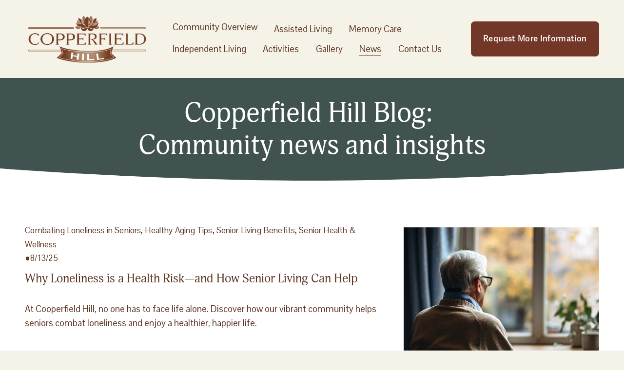

--- FILE ---
content_type: text/html;charset=utf-8
request_url: https://www.copperfieldhill.com/news
body_size: 27230
content:
<!doctype html>
<html xmlns:og="http://opengraphprotocol.org/schema/" xmlns:fb="http://www.facebook.com/2008/fbml" lang="en-US"  >
  <head>
    <meta http-equiv="X-UA-Compatible" content="IE=edge,chrome=1">
    <meta name="viewport" content="width=device-width, initial-scale=1">
    <!-- This is Squarespace. --><!-- copperfieldhill -->
<base href="">
<meta charset="utf-8" />
<title>Blog: Community News and Highlights &mdash; Copperfield Hill</title>
<meta http-equiv="Accept-CH" content="Sec-CH-UA-Platform-Version, Sec-CH-UA-Model" /><link rel="icon" type="image/x-icon" href="https://images.squarespace-cdn.com/content/v1/65fe08ae3406ad53a9de501e/e5f9cf7e-6f2b-4c81-b192-74decb056f2b/favicon.ico?format=100w"/>
<link rel="canonical" href="https://www.copperfieldhill.com/news"/>
<meta property="og:site_name" content="Copperfield Hill"/>
<meta property="og:title" content="Blog: Community News and Highlights &mdash; Copperfield Hill"/>
<meta property="og:url" content="https://www.copperfieldhill.com/news"/>
<meta property="og:type" content="website"/>
<meta property="og:description" content="Explore our community blog to stay connected with our senior living community! Discover the latest news and learn more about what's happening in our community."/>
<meta property="og:image" content="http://static1.squarespace.com/static/65fe08ae3406ad53a9de501e/t/65fe08de3406ad53a9de5946/1708436156327/Cedars_Parking-Lot-Sign.jpg?format=1500w"/>
<meta property="og:image:width" content="1500"/>
<meta property="og:image:height" content="1125"/>
<meta itemprop="name" content="Blog: Community News and Highlights — Copperfield Hill"/>
<meta itemprop="url" content="https://www.copperfieldhill.com/news"/>
<meta itemprop="description" content="Explore our community blog to stay connected with our senior living community! Discover the latest news and learn more about what's happening in our community."/>
<meta itemprop="thumbnailUrl" content="http://static1.squarespace.com/static/65fe08ae3406ad53a9de501e/t/65fe08de3406ad53a9de5946/1708436156327/Cedars_Parking-Lot-Sign.jpg?format=1500w"/>
<link rel="image_src" href="http://static1.squarespace.com/static/65fe08ae3406ad53a9de501e/t/65fe08de3406ad53a9de5946/1708436156327/Cedars_Parking-Lot-Sign.jpg?format=1500w" />
<meta itemprop="image" content="http://static1.squarespace.com/static/65fe08ae3406ad53a9de501e/t/65fe08de3406ad53a9de5946/1708436156327/Cedars_Parking-Lot-Sign.jpg?format=1500w"/>
<meta name="twitter:title" content="Blog: Community News and Highlights — Copperfield Hill"/>
<meta name="twitter:image" content="http://static1.squarespace.com/static/65fe08ae3406ad53a9de501e/t/65fe08de3406ad53a9de5946/1708436156327/Cedars_Parking-Lot-Sign.jpg?format=1500w"/>
<meta name="twitter:url" content="https://www.copperfieldhill.com/news"/>
<meta name="twitter:card" content="summary"/>
<meta name="twitter:description" content="Explore our community blog to stay connected with our senior living community! Discover the latest news and learn more about what's happening in our community."/>
<meta name="description" content="Explore our community blog to stay connected with our senior living 
community! Discover the latest news and learn more about what's happening 
in our community." />
<link rel="preconnect" href="https://images.squarespace-cdn.com">
<link rel="preconnect" href="https://use.typekit.net" crossorigin>
<link rel="preconnect" href="https://p.typekit.net" crossorigin>
<script type="text/javascript" src="//use.typekit.net/ik/[base64].js" async fetchpriority="high" onload="try{Typekit.load();}catch(e){} document.documentElement.classList.remove('wf-loading');"></script>
<script>document.documentElement.classList.add('wf-loading')</script>
<style>@keyframes fonts-loading { 0%, 99% { color: transparent; } } html.wf-loading * { animation: fonts-loading 3s; }</style>
<link rel="preconnect" href="https://fonts.gstatic.com" crossorigin>
<link rel="stylesheet" href="https://fonts.googleapis.com/css2?family=Pontano+Sans:ital,wght@0,400;0,700"><script type="text/javascript" crossorigin="anonymous" defer="true" nomodule="nomodule" src="//assets.squarespace.com/@sqs/polyfiller/1.6/legacy.js"></script>
<script type="text/javascript" crossorigin="anonymous" defer="true" src="//assets.squarespace.com/@sqs/polyfiller/1.6/modern.js"></script>
<script type="text/javascript">SQUARESPACE_ROLLUPS = {};</script>
<script>(function(rollups, name) { if (!rollups[name]) { rollups[name] = {}; } rollups[name].js = ["//assets.squarespace.com/universal/scripts-compressed/extract-css-runtime-5816508fbb9db5b2-min.en-US.js"]; })(SQUARESPACE_ROLLUPS, 'squarespace-extract_css_runtime');</script>
<script crossorigin="anonymous" src="//assets.squarespace.com/universal/scripts-compressed/extract-css-runtime-5816508fbb9db5b2-min.en-US.js" defer ></script><script>(function(rollups, name) { if (!rollups[name]) { rollups[name] = {}; } rollups[name].js = ["//assets.squarespace.com/universal/scripts-compressed/extract-css-moment-js-vendor-6f2a1f6ec9a41489-min.en-US.js"]; })(SQUARESPACE_ROLLUPS, 'squarespace-extract_css_moment_js_vendor');</script>
<script crossorigin="anonymous" src="//assets.squarespace.com/universal/scripts-compressed/extract-css-moment-js-vendor-6f2a1f6ec9a41489-min.en-US.js" defer ></script><script>(function(rollups, name) { if (!rollups[name]) { rollups[name] = {}; } rollups[name].js = ["//assets.squarespace.com/universal/scripts-compressed/cldr-resource-pack-22ed584d99d9b83d-min.en-US.js"]; })(SQUARESPACE_ROLLUPS, 'squarespace-cldr_resource_pack');</script>
<script crossorigin="anonymous" src="//assets.squarespace.com/universal/scripts-compressed/cldr-resource-pack-22ed584d99d9b83d-min.en-US.js" defer ></script><script>(function(rollups, name) { if (!rollups[name]) { rollups[name] = {}; } rollups[name].js = ["//assets.squarespace.com/universal/scripts-compressed/common-vendors-stable-fbd854d40b0804b7-min.en-US.js"]; })(SQUARESPACE_ROLLUPS, 'squarespace-common_vendors_stable');</script>
<script crossorigin="anonymous" src="//assets.squarespace.com/universal/scripts-compressed/common-vendors-stable-fbd854d40b0804b7-min.en-US.js" defer ></script><script>(function(rollups, name) { if (!rollups[name]) { rollups[name] = {}; } rollups[name].js = ["//assets.squarespace.com/universal/scripts-compressed/common-vendors-7052b75402b03b15-min.en-US.js"]; })(SQUARESPACE_ROLLUPS, 'squarespace-common_vendors');</script>
<script crossorigin="anonymous" src="//assets.squarespace.com/universal/scripts-compressed/common-vendors-7052b75402b03b15-min.en-US.js" defer ></script><script>(function(rollups, name) { if (!rollups[name]) { rollups[name] = {}; } rollups[name].js = ["//assets.squarespace.com/universal/scripts-compressed/common-3cbf9ee915669429-min.en-US.js"]; })(SQUARESPACE_ROLLUPS, 'squarespace-common');</script>
<script crossorigin="anonymous" src="//assets.squarespace.com/universal/scripts-compressed/common-3cbf9ee915669429-min.en-US.js" defer ></script><script>(function(rollups, name) { if (!rollups[name]) { rollups[name] = {}; } rollups[name].js = ["//assets.squarespace.com/universal/scripts-compressed/performance-ad9e27deecfccdcd-min.en-US.js"]; })(SQUARESPACE_ROLLUPS, 'squarespace-performance');</script>
<script crossorigin="anonymous" src="//assets.squarespace.com/universal/scripts-compressed/performance-ad9e27deecfccdcd-min.en-US.js" defer ></script><script data-name="static-context">Static = window.Static || {}; Static.SQUARESPACE_CONTEXT = {"betaFeatureFlags":["campaigns_thumbnail_layout","commerce-product-forms-rendering","campaigns_discount_section_in_automations","section-sdk-plp-list-view-atc-button-enabled","contacts_and_campaigns_redesign","campaigns_discount_section_in_blasts","campaigns_merch_state","campaigns_new_image_layout_picker","enable_form_submission_trigger","marketing_landing_page","nested_categories","marketing_automations","supports_versioned_template_assets","override_block_styles","scripts_defer","new_stacked_index","campaigns_import_discounts","modernized-pdp-m2-enabled","i18n_beta_website_locales","member_areas_feature"],"facebookAppId":"314192535267336","facebookApiVersion":"v6.0","rollups":{"squarespace-announcement-bar":{"js":"//assets.squarespace.com/universal/scripts-compressed/announcement-bar-cbedc76c6324797f-min.en-US.js"},"squarespace-audio-player":{"css":"//assets.squarespace.com/universal/styles-compressed/audio-player-b05f5197a871c566-min.en-US.css","js":"//assets.squarespace.com/universal/scripts-compressed/audio-player-da2700baaad04b07-min.en-US.js"},"squarespace-blog-collection-list":{"css":"//assets.squarespace.com/universal/styles-compressed/blog-collection-list-b4046463b72f34e2-min.en-US.css","js":"//assets.squarespace.com/universal/scripts-compressed/blog-collection-list-f78db80fc1cd6fce-min.en-US.js"},"squarespace-calendar-block-renderer":{"css":"//assets.squarespace.com/universal/styles-compressed/calendar-block-renderer-b72d08ba4421f5a0-min.en-US.css","js":"//assets.squarespace.com/universal/scripts-compressed/calendar-block-renderer-867a1d519964ab77-min.en-US.js"},"squarespace-chartjs-helpers":{"css":"//assets.squarespace.com/universal/styles-compressed/chartjs-helpers-96b256171ee039c1-min.en-US.css","js":"//assets.squarespace.com/universal/scripts-compressed/chartjs-helpers-4fd57f343946d08e-min.en-US.js"},"squarespace-comments":{"css":"//assets.squarespace.com/universal/styles-compressed/comments-621cedd89299c26d-min.en-US.css","js":"//assets.squarespace.com/universal/scripts-compressed/comments-cc444fae3fead46c-min.en-US.js"},"squarespace-custom-css-popup":{"css":"//assets.squarespace.com/universal/styles-compressed/custom-css-popup-2521e9fac704ef13-min.en-US.css","js":"//assets.squarespace.com/universal/scripts-compressed/custom-css-popup-a8c3b9321145de8d-min.en-US.js"},"squarespace-dialog":{"css":"//assets.squarespace.com/universal/styles-compressed/dialog-f9093f2d526b94df-min.en-US.css","js":"//assets.squarespace.com/universal/scripts-compressed/dialog-45f2a86bb0fad8dc-min.en-US.js"},"squarespace-events-collection":{"css":"//assets.squarespace.com/universal/styles-compressed/events-collection-b72d08ba4421f5a0-min.en-US.css","js":"//assets.squarespace.com/universal/scripts-compressed/events-collection-14cfd7ddff021d8b-min.en-US.js"},"squarespace-form-rendering-utils":{"js":"//assets.squarespace.com/universal/scripts-compressed/form-rendering-utils-2823e76ff925bfc2-min.en-US.js"},"squarespace-forms":{"css":"//assets.squarespace.com/universal/styles-compressed/forms-0afd3c6ac30bbab1-min.en-US.css","js":"//assets.squarespace.com/universal/scripts-compressed/forms-9b71770e3caa3dc7-min.en-US.js"},"squarespace-gallery-collection-list":{"css":"//assets.squarespace.com/universal/styles-compressed/gallery-collection-list-b4046463b72f34e2-min.en-US.css","js":"//assets.squarespace.com/universal/scripts-compressed/gallery-collection-list-07747667a3187b76-min.en-US.js"},"squarespace-image-zoom":{"css":"//assets.squarespace.com/universal/styles-compressed/image-zoom-b4046463b72f34e2-min.en-US.css","js":"//assets.squarespace.com/universal/scripts-compressed/image-zoom-60c18dc5f8f599ea-min.en-US.js"},"squarespace-pinterest":{"css":"//assets.squarespace.com/universal/styles-compressed/pinterest-b4046463b72f34e2-min.en-US.css","js":"//assets.squarespace.com/universal/scripts-compressed/pinterest-7d6f6ab4e8d3bd3f-min.en-US.js"},"squarespace-popup-overlay":{"css":"//assets.squarespace.com/universal/styles-compressed/popup-overlay-b742b752f5880972-min.en-US.css","js":"//assets.squarespace.com/universal/scripts-compressed/popup-overlay-2b60d0db5b93df47-min.en-US.js"},"squarespace-product-quick-view":{"css":"//assets.squarespace.com/universal/styles-compressed/product-quick-view-9548705e5cf7ee87-min.en-US.css","js":"//assets.squarespace.com/universal/scripts-compressed/product-quick-view-0ac41718ff11b694-min.en-US.js"},"squarespace-products-collection-item-v2":{"css":"//assets.squarespace.com/universal/styles-compressed/products-collection-item-v2-b4046463b72f34e2-min.en-US.css","js":"//assets.squarespace.com/universal/scripts-compressed/products-collection-item-v2-e3a3f101748fca6e-min.en-US.js"},"squarespace-products-collection-list-v2":{"css":"//assets.squarespace.com/universal/styles-compressed/products-collection-list-v2-b4046463b72f34e2-min.en-US.css","js":"//assets.squarespace.com/universal/scripts-compressed/products-collection-list-v2-eedc544f4cc56af4-min.en-US.js"},"squarespace-search-page":{"css":"//assets.squarespace.com/universal/styles-compressed/search-page-90a67fc09b9b32c6-min.en-US.css","js":"//assets.squarespace.com/universal/scripts-compressed/search-page-e64261438cc72da8-min.en-US.js"},"squarespace-search-preview":{"js":"//assets.squarespace.com/universal/scripts-compressed/search-preview-cd4d6b833e1e7e59-min.en-US.js"},"squarespace-simple-liking":{"css":"//assets.squarespace.com/universal/styles-compressed/simple-liking-701bf8bbc05ec6aa-min.en-US.css","js":"//assets.squarespace.com/universal/scripts-compressed/simple-liking-c63bf8989a1c119a-min.en-US.js"},"squarespace-social-buttons":{"css":"//assets.squarespace.com/universal/styles-compressed/social-buttons-95032e5fa98e47a5-min.en-US.css","js":"//assets.squarespace.com/universal/scripts-compressed/social-buttons-0839ae7d1715ddd3-min.en-US.js"},"squarespace-tourdates":{"css":"//assets.squarespace.com/universal/styles-compressed/tourdates-b4046463b72f34e2-min.en-US.css","js":"//assets.squarespace.com/universal/scripts-compressed/tourdates-3d0769ff3268f527-min.en-US.js"},"squarespace-website-overlays-manager":{"css":"//assets.squarespace.com/universal/styles-compressed/website-overlays-manager-07ea5a4e004e6710-min.en-US.css","js":"//assets.squarespace.com/universal/scripts-compressed/website-overlays-manager-532fc21fb15f0ba1-min.en-US.js"}},"pageType":1,"website":{"id":"65fe08ae3406ad53a9de501e","identifier":"copperfieldhill","websiteType":1,"contentModifiedOn":1764601245153,"cloneable":false,"hasBeenCloneable":false,"siteStatus":{},"language":"en-US","translationLocale":"en-US","formattingLocale":"en-US","timeZone":"America/Chicago","machineTimeZoneOffset":-21600000,"timeZoneOffset":-21600000,"timeZoneAbbr":"CST","siteTitle":"Copperfield Hill","fullSiteTitle":"Blog: Community News and Highlights \u2014 Copperfield Hill","location":{},"logoImageId":"6654ce63506a9124a7c77c0d","socialLogoImageId":"65fe08de3406ad53a9de5946","shareButtonOptions":{"8":true,"4":true,"6":true,"2":true,"1":true,"7":true,"3":true},"logoImageUrl":"//images.squarespace-cdn.com/content/v1/65fe08ae3406ad53a9de501e/9450cb7d-37f5-45b5-a9c3-6dd21e573f87/Copperfield-Hill_Logo.png","socialLogoImageUrl":"//images.squarespace-cdn.com/content/v1/65fe08ae3406ad53a9de501e/1711147230549-B2V5C7649J4UH6XWDQNX/Cedars_Parking-Lot-Sign.jpg","authenticUrl":"https://www.copperfieldhill.com","internalUrl":"https://copperfieldhill.squarespace.com","baseUrl":"https://www.copperfieldhill.com","primaryDomain":"www.copperfieldhill.com","sslSetting":3,"isHstsEnabled":true,"socialAccounts":[{"serviceId":60,"screenname":"Facebook","addedOn":1716047291568,"profileUrl":"https://www.facebook.com/CopperfieldHillSeniorLiving","iconEnabled":true,"serviceName":"facebook-unauth"},{"serviceId":69,"screenname":"YouTube","addedOn":1716047410952,"profileUrl":"https://www.youtube.com/channel/UCg8O_5TbTP_UAVerZkkLNOg","iconEnabled":true,"serviceName":"youtube-unauth"}],"typekitId":"","statsMigrated":false,"imageMetadataProcessingEnabled":false,"screenshotId":"b9a2b925908bfa1b68e46490581f3424723725a7756555f9dd818c9489e6b588","captchaSettings":{"siteKey":"","enabledForDonations":false},"showOwnerLogin":false},"websiteSettings":{"id":"65fe08ae3406ad53a9de5021","websiteId":"65fe08ae3406ad53a9de501e","subjects":[],"country":"US","state":"MN","simpleLikingEnabled":true,"mobileInfoBarSettings":{"isContactEmailEnabled":false,"isContactPhoneNumberEnabled":false,"isLocationEnabled":false,"isBusinessHoursEnabled":false},"announcementBarSettings":{},"commentLikesAllowed":true,"commentAnonAllowed":true,"commentThreaded":true,"commentApprovalRequired":false,"commentAvatarsOn":true,"commentSortType":2,"commentFlagThreshold":0,"commentFlagsAllowed":true,"commentEnableByDefault":true,"commentDisableAfterDaysDefault":0,"disqusShortname":"","commentsEnabled":false,"businessHours":{},"storeSettings":{"returnPolicy":null,"termsOfService":null,"privacyPolicy":null,"expressCheckout":false,"continueShoppingLinkUrl":"/","useLightCart":false,"showNoteField":false,"shippingCountryDefaultValue":"US","billToShippingDefaultValue":false,"showShippingPhoneNumber":true,"isShippingPhoneRequired":false,"showBillingPhoneNumber":true,"isBillingPhoneRequired":false,"currenciesSupported":["USD","CAD","GBP","AUD","EUR","CHF","NOK","SEK","DKK","NZD","SGD","MXN","HKD","CZK","ILS","MYR","RUB","PHP","PLN","THB","BRL","ARS","COP","IDR","INR","JPY","ZAR"],"defaultCurrency":"USD","selectedCurrency":"USD","measurementStandard":1,"showCustomCheckoutForm":false,"checkoutPageMarketingOptInEnabled":true,"enableMailingListOptInByDefault":false,"sameAsRetailLocation":false,"merchandisingSettings":{"scarcityEnabledOnProductItems":false,"scarcityEnabledOnProductBlocks":false,"scarcityMessageType":"DEFAULT_SCARCITY_MESSAGE","scarcityThreshold":10,"multipleQuantityAllowedForServices":true,"restockNotificationsEnabled":false,"restockNotificationsSuccessText":"","restockNotificationsMailingListSignUpEnabled":false,"relatedProductsEnabled":false,"relatedProductsOrdering":"random","soldOutVariantsDropdownDisabled":false,"productComposerOptedIn":false,"productComposerABTestOptedOut":false,"productReviewsEnabled":false},"minimumOrderSubtotalEnabled":false,"minimumOrderSubtotal":{"currency":"USD","value":"0.00"},"addToCartConfirmationType":2,"isLive":false,"multipleQuantityAllowedForServices":true},"useEscapeKeyToLogin":false,"ssBadgeType":1,"ssBadgePosition":4,"ssBadgeVisibility":1,"ssBadgeDevices":1,"pinterestOverlayOptions":{"mode":"disabled"},"userAccountsSettings":{"loginAllowed":false,"signupAllowed":false}},"cookieSettings":{"isCookieBannerEnabled":true,"isRestrictiveCookiePolicyEnabled":false,"cookieBannerText":"<p>Select \u201CAccept all\u201D to agree to our use of cookies and similar technologies to enhance your browsing experience, security, analytics and customization. Select \u201DManage cookies\u201D to make more choices or opt out.</p>","cookieBannerThemeName":"white","cookieBannerPosition":"BOTTOM_LEFT","cookieBannerCtaText":"Accept all","cookieBannerAcceptType":"OPT_IN","cookieBannerOptOutCtaText":"Decline all","cookieBannerHasOptOut":false,"cookieBannerHasManageCookies":false,"cookieBannerManageCookiesLabel":"Manage cookies","cookieBannerSavedPreferencesText":"Cookie Preferences","cookieBannerSavedPreferencesLayout":"PILL"},"websiteCloneable":false,"collection":{"title":"News","id":"65fe08c83406ad53a9de5549","fullUrl":"/news","type":1,"permissionType":1},"subscribed":false,"appDomain":"squarespace.com","templateTweakable":true,"tweakJSON":{"form-use-theme-colors":"true","header-logo-height":"101px","header-mobile-logo-max-height":"95px","header-vert-padding":"2.3vw","header-width":"Full","maxPageWidth":"1400px","mobile-header-vert-padding":"6vw","pagePadding":"4vw","tweak-blog-alternating-side-by-side-image-aspect-ratio":"1:1 Square","tweak-blog-alternating-side-by-side-image-spacing":"2%","tweak-blog-alternating-side-by-side-meta-spacing":"5px","tweak-blog-alternating-side-by-side-primary-meta":"Categories","tweak-blog-alternating-side-by-side-read-more-spacing":"3px","tweak-blog-alternating-side-by-side-secondary-meta":"Date","tweak-blog-basic-grid-columns":"2","tweak-blog-basic-grid-image-aspect-ratio":"3:2 Standard","tweak-blog-basic-grid-image-spacing":"50px","tweak-blog-basic-grid-meta-spacing":"37px","tweak-blog-basic-grid-primary-meta":"Categories","tweak-blog-basic-grid-read-more-spacing":"37px","tweak-blog-basic-grid-secondary-meta":"Date","tweak-blog-item-custom-width":"60","tweak-blog-item-show-author-profile":"false","tweak-blog-item-width":"Narrow","tweak-blog-masonry-columns":"3","tweak-blog-masonry-horizontal-spacing":"79px","tweak-blog-masonry-image-spacing":"23px","tweak-blog-masonry-meta-spacing":"20px","tweak-blog-masonry-primary-meta":"Categories","tweak-blog-masonry-read-more-spacing":"0px","tweak-blog-masonry-secondary-meta":"Date","tweak-blog-masonry-vertical-spacing":"239px","tweak-blog-side-by-side-image-aspect-ratio":"3:2 Standard","tweak-blog-side-by-side-image-spacing":"4%","tweak-blog-side-by-side-meta-spacing":"11px","tweak-blog-side-by-side-primary-meta":"Categories","tweak-blog-side-by-side-read-more-spacing":"20px","tweak-blog-side-by-side-secondary-meta":"Date","tweak-blog-single-column-image-spacing":"52px","tweak-blog-single-column-meta-spacing":"30px","tweak-blog-single-column-primary-meta":"Categories","tweak-blog-single-column-read-more-spacing":"30px","tweak-blog-single-column-secondary-meta":"Date","tweak-events-stacked-show-thumbnails":"true","tweak-events-stacked-thumbnail-size":"3:2 Standard","tweak-fixed-header":"false","tweak-fixed-header-style":"Scroll Back","tweak-global-animations-animation-curve":"ease","tweak-global-animations-animation-delay":"0.6s","tweak-global-animations-animation-duration":"0.90s","tweak-global-animations-animation-style":"fade","tweak-global-animations-animation-type":"fade","tweak-global-animations-complexity-level":"detailed","tweak-global-animations-enabled":"true","tweak-portfolio-grid-basic-custom-height":"50","tweak-portfolio-grid-overlay-custom-height":"50","tweak-portfolio-hover-follow-acceleration":"10%","tweak-portfolio-hover-follow-animation-duration":"Medium","tweak-portfolio-hover-follow-animation-type":"Fade","tweak-portfolio-hover-follow-delimiter":"Forward Slash","tweak-portfolio-hover-follow-front":"false","tweak-portfolio-hover-follow-layout":"Inline","tweak-portfolio-hover-follow-size":"75","tweak-portfolio-hover-follow-text-spacing-x":"1.5","tweak-portfolio-hover-follow-text-spacing-y":"1.5","tweak-portfolio-hover-static-animation-duration":"Medium","tweak-portfolio-hover-static-animation-type":"Scale Up","tweak-portfolio-hover-static-delimiter":"Forward Slash","tweak-portfolio-hover-static-front":"false","tweak-portfolio-hover-static-layout":"Stacked","tweak-portfolio-hover-static-size":"75","tweak-portfolio-hover-static-text-spacing-x":"1.5","tweak-portfolio-hover-static-text-spacing-y":"1.5","tweak-portfolio-index-background-animation-duration":"Medium","tweak-portfolio-index-background-animation-type":"Fade","tweak-portfolio-index-background-custom-height":"50","tweak-portfolio-index-background-delimiter":"None","tweak-portfolio-index-background-height":"Large","tweak-portfolio-index-background-horizontal-alignment":"Center","tweak-portfolio-index-background-link-format":"Stacked","tweak-portfolio-index-background-persist":"false","tweak-portfolio-index-background-vertical-alignment":"Middle","tweak-portfolio-index-background-width":"Full","tweak-product-basic-item-click-action":"None","tweak-product-basic-item-gallery-aspect-ratio":"3:4 Three-Four (Vertical)","tweak-product-basic-item-gallery-design":"Slideshow","tweak-product-basic-item-gallery-width":"50%","tweak-product-basic-item-hover-action":"None","tweak-product-basic-item-image-spacing":"3vw","tweak-product-basic-item-image-zoom-factor":"1.75","tweak-product-basic-item-product-variant-display":"Dropdown","tweak-product-basic-item-thumbnail-placement":"Side","tweak-product-basic-item-variant-picker-layout":"Dropdowns","tweak-products-add-to-cart-button":"false","tweak-products-columns":"2","tweak-products-gutter-column":"2vw","tweak-products-gutter-row":"2vw","tweak-products-header-text-alignment":"Middle","tweak-products-image-aspect-ratio":"1:1 Square","tweak-products-image-text-spacing":"0.5vw","tweak-products-mobile-columns":"1","tweak-products-text-alignment":"Left","tweak-products-width":"Full","tweak-transparent-header":"false"},"templateId":"5c5a519771c10ba3470d8101","templateVersion":"7.1","pageFeatures":[1,2,4],"gmRenderKey":"QUl6YVN5Q0JUUk9xNkx1dkZfSUUxcjQ2LVQ0QWVUU1YtMGQ3bXk4","templateScriptsRootUrl":"https://static1.squarespace.com/static/vta/5c5a519771c10ba3470d8101/scripts/","impersonatedSession":false,"tzData":{"zones":[[-360,"US","C%sT",null]],"rules":{"US":[[1967,2006,null,"Oct","lastSun","2:00","0","S"],[1987,2006,null,"Apr","Sun>=1","2:00","1:00","D"],[2007,"max",null,"Mar","Sun>=8","2:00","1:00","D"],[2007,"max",null,"Nov","Sun>=1","2:00","0","S"]]}},"showAnnouncementBar":false,"recaptchaEnterpriseContext":{"recaptchaEnterpriseSiteKey":"6LdDFQwjAAAAAPigEvvPgEVbb7QBm-TkVJdDTlAv"},"i18nContext":{"timeZoneData":{"id":"America/Chicago","name":"Central Time"}},"env":"PRODUCTION","visitorFormContext":{"formFieldFormats":{"initialPhoneFormat":{"id":0,"type":"PHONE_NUMBER","country":"US","labelLocale":"en-US","fields":[{"type":"SEPARATOR","label":"(","identifier":"LeftParen","length":0,"required":false,"metadata":{}},{"type":"FIELD","label":"1","identifier":"1","length":3,"required":false,"metadata":{}},{"type":"SEPARATOR","label":")","identifier":"RightParen","length":0,"required":false,"metadata":{}},{"type":"SEPARATOR","label":" ","identifier":"Space","length":0,"required":false,"metadata":{}},{"type":"FIELD","label":"2","identifier":"2","length":3,"required":false,"metadata":{}},{"type":"SEPARATOR","label":"-","identifier":"Dash","length":0,"required":false,"metadata":{}},{"type":"FIELD","label":"3","identifier":"3","length":14,"required":false,"metadata":{}}]},"countries":[{"name":"Afghanistan","code":"AF","phoneCode":"+93"},{"name":"\u00C5land Islands","code":"AX","phoneCode":"+358"},{"name":"Albania","code":"AL","phoneCode":"+355"},{"name":"Algeria","code":"DZ","phoneCode":"+213"},{"name":"American Samoa","code":"AS","phoneCode":"+1"},{"name":"Andorra","code":"AD","phoneCode":"+376"},{"name":"Angola","code":"AO","phoneCode":"+244"},{"name":"Anguilla","code":"AI","phoneCode":"+1"},{"name":"Antigua & Barbuda","code":"AG","phoneCode":"+1"},{"name":"Argentina","code":"AR","phoneCode":"+54"},{"name":"Armenia","code":"AM","phoneCode":"+374"},{"name":"Aruba","code":"AW","phoneCode":"+297"},{"name":"Ascension Island","code":"AC","phoneCode":"+247"},{"name":"Australia","code":"AU","phoneCode":"+61"},{"name":"Austria","code":"AT","phoneCode":"+43"},{"name":"Azerbaijan","code":"AZ","phoneCode":"+994"},{"name":"Bahamas","code":"BS","phoneCode":"+1"},{"name":"Bahrain","code":"BH","phoneCode":"+973"},{"name":"Bangladesh","code":"BD","phoneCode":"+880"},{"name":"Barbados","code":"BB","phoneCode":"+1"},{"name":"Belarus","code":"BY","phoneCode":"+375"},{"name":"Belgium","code":"BE","phoneCode":"+32"},{"name":"Belize","code":"BZ","phoneCode":"+501"},{"name":"Benin","code":"BJ","phoneCode":"+229"},{"name":"Bermuda","code":"BM","phoneCode":"+1"},{"name":"Bhutan","code":"BT","phoneCode":"+975"},{"name":"Bolivia","code":"BO","phoneCode":"+591"},{"name":"Bosnia & Herzegovina","code":"BA","phoneCode":"+387"},{"name":"Botswana","code":"BW","phoneCode":"+267"},{"name":"Brazil","code":"BR","phoneCode":"+55"},{"name":"British Indian Ocean Territory","code":"IO","phoneCode":"+246"},{"name":"British Virgin Islands","code":"VG","phoneCode":"+1"},{"name":"Brunei","code":"BN","phoneCode":"+673"},{"name":"Bulgaria","code":"BG","phoneCode":"+359"},{"name":"Burkina Faso","code":"BF","phoneCode":"+226"},{"name":"Burundi","code":"BI","phoneCode":"+257"},{"name":"Cambodia","code":"KH","phoneCode":"+855"},{"name":"Cameroon","code":"CM","phoneCode":"+237"},{"name":"Canada","code":"CA","phoneCode":"+1"},{"name":"Cape Verde","code":"CV","phoneCode":"+238"},{"name":"Caribbean Netherlands","code":"BQ","phoneCode":"+599"},{"name":"Cayman Islands","code":"KY","phoneCode":"+1"},{"name":"Central African Republic","code":"CF","phoneCode":"+236"},{"name":"Chad","code":"TD","phoneCode":"+235"},{"name":"Chile","code":"CL","phoneCode":"+56"},{"name":"China","code":"CN","phoneCode":"+86"},{"name":"Christmas Island","code":"CX","phoneCode":"+61"},{"name":"Cocos (Keeling) Islands","code":"CC","phoneCode":"+61"},{"name":"Colombia","code":"CO","phoneCode":"+57"},{"name":"Comoros","code":"KM","phoneCode":"+269"},{"name":"Congo - Brazzaville","code":"CG","phoneCode":"+242"},{"name":"Congo - Kinshasa","code":"CD","phoneCode":"+243"},{"name":"Cook Islands","code":"CK","phoneCode":"+682"},{"name":"Costa Rica","code":"CR","phoneCode":"+506"},{"name":"C\u00F4te d\u2019Ivoire","code":"CI","phoneCode":"+225"},{"name":"Croatia","code":"HR","phoneCode":"+385"},{"name":"Cuba","code":"CU","phoneCode":"+53"},{"name":"Cura\u00E7ao","code":"CW","phoneCode":"+599"},{"name":"Cyprus","code":"CY","phoneCode":"+357"},{"name":"Czechia","code":"CZ","phoneCode":"+420"},{"name":"Denmark","code":"DK","phoneCode":"+45"},{"name":"Djibouti","code":"DJ","phoneCode":"+253"},{"name":"Dominica","code":"DM","phoneCode":"+1"},{"name":"Dominican Republic","code":"DO","phoneCode":"+1"},{"name":"Ecuador","code":"EC","phoneCode":"+593"},{"name":"Egypt","code":"EG","phoneCode":"+20"},{"name":"El Salvador","code":"SV","phoneCode":"+503"},{"name":"Equatorial Guinea","code":"GQ","phoneCode":"+240"},{"name":"Eritrea","code":"ER","phoneCode":"+291"},{"name":"Estonia","code":"EE","phoneCode":"+372"},{"name":"Eswatini","code":"SZ","phoneCode":"+268"},{"name":"Ethiopia","code":"ET","phoneCode":"+251"},{"name":"Falkland Islands","code":"FK","phoneCode":"+500"},{"name":"Faroe Islands","code":"FO","phoneCode":"+298"},{"name":"Fiji","code":"FJ","phoneCode":"+679"},{"name":"Finland","code":"FI","phoneCode":"+358"},{"name":"France","code":"FR","phoneCode":"+33"},{"name":"French Guiana","code":"GF","phoneCode":"+594"},{"name":"French Polynesia","code":"PF","phoneCode":"+689"},{"name":"Gabon","code":"GA","phoneCode":"+241"},{"name":"Gambia","code":"GM","phoneCode":"+220"},{"name":"Georgia","code":"GE","phoneCode":"+995"},{"name":"Germany","code":"DE","phoneCode":"+49"},{"name":"Ghana","code":"GH","phoneCode":"+233"},{"name":"Gibraltar","code":"GI","phoneCode":"+350"},{"name":"Greece","code":"GR","phoneCode":"+30"},{"name":"Greenland","code":"GL","phoneCode":"+299"},{"name":"Grenada","code":"GD","phoneCode":"+1"},{"name":"Guadeloupe","code":"GP","phoneCode":"+590"},{"name":"Guam","code":"GU","phoneCode":"+1"},{"name":"Guatemala","code":"GT","phoneCode":"+502"},{"name":"Guernsey","code":"GG","phoneCode":"+44"},{"name":"Guinea","code":"GN","phoneCode":"+224"},{"name":"Guinea-Bissau","code":"GW","phoneCode":"+245"},{"name":"Guyana","code":"GY","phoneCode":"+592"},{"name":"Haiti","code":"HT","phoneCode":"+509"},{"name":"Honduras","code":"HN","phoneCode":"+504"},{"name":"Hong Kong SAR China","code":"HK","phoneCode":"+852"},{"name":"Hungary","code":"HU","phoneCode":"+36"},{"name":"Iceland","code":"IS","phoneCode":"+354"},{"name":"India","code":"IN","phoneCode":"+91"},{"name":"Indonesia","code":"ID","phoneCode":"+62"},{"name":"Iran","code":"IR","phoneCode":"+98"},{"name":"Iraq","code":"IQ","phoneCode":"+964"},{"name":"Ireland","code":"IE","phoneCode":"+353"},{"name":"Isle of Man","code":"IM","phoneCode":"+44"},{"name":"Israel","code":"IL","phoneCode":"+972"},{"name":"Italy","code":"IT","phoneCode":"+39"},{"name":"Jamaica","code":"JM","phoneCode":"+1"},{"name":"Japan","code":"JP","phoneCode":"+81"},{"name":"Jersey","code":"JE","phoneCode":"+44"},{"name":"Jordan","code":"JO","phoneCode":"+962"},{"name":"Kazakhstan","code":"KZ","phoneCode":"+7"},{"name":"Kenya","code":"KE","phoneCode":"+254"},{"name":"Kiribati","code":"KI","phoneCode":"+686"},{"name":"Kosovo","code":"XK","phoneCode":"+383"},{"name":"Kuwait","code":"KW","phoneCode":"+965"},{"name":"Kyrgyzstan","code":"KG","phoneCode":"+996"},{"name":"Laos","code":"LA","phoneCode":"+856"},{"name":"Latvia","code":"LV","phoneCode":"+371"},{"name":"Lebanon","code":"LB","phoneCode":"+961"},{"name":"Lesotho","code":"LS","phoneCode":"+266"},{"name":"Liberia","code":"LR","phoneCode":"+231"},{"name":"Libya","code":"LY","phoneCode":"+218"},{"name":"Liechtenstein","code":"LI","phoneCode":"+423"},{"name":"Lithuania","code":"LT","phoneCode":"+370"},{"name":"Luxembourg","code":"LU","phoneCode":"+352"},{"name":"Macao SAR China","code":"MO","phoneCode":"+853"},{"name":"Madagascar","code":"MG","phoneCode":"+261"},{"name":"Malawi","code":"MW","phoneCode":"+265"},{"name":"Malaysia","code":"MY","phoneCode":"+60"},{"name":"Maldives","code":"MV","phoneCode":"+960"},{"name":"Mali","code":"ML","phoneCode":"+223"},{"name":"Malta","code":"MT","phoneCode":"+356"},{"name":"Marshall Islands","code":"MH","phoneCode":"+692"},{"name":"Martinique","code":"MQ","phoneCode":"+596"},{"name":"Mauritania","code":"MR","phoneCode":"+222"},{"name":"Mauritius","code":"MU","phoneCode":"+230"},{"name":"Mayotte","code":"YT","phoneCode":"+262"},{"name":"Mexico","code":"MX","phoneCode":"+52"},{"name":"Micronesia","code":"FM","phoneCode":"+691"},{"name":"Moldova","code":"MD","phoneCode":"+373"},{"name":"Monaco","code":"MC","phoneCode":"+377"},{"name":"Mongolia","code":"MN","phoneCode":"+976"},{"name":"Montenegro","code":"ME","phoneCode":"+382"},{"name":"Montserrat","code":"MS","phoneCode":"+1"},{"name":"Morocco","code":"MA","phoneCode":"+212"},{"name":"Mozambique","code":"MZ","phoneCode":"+258"},{"name":"Myanmar (Burma)","code":"MM","phoneCode":"+95"},{"name":"Namibia","code":"NA","phoneCode":"+264"},{"name":"Nauru","code":"NR","phoneCode":"+674"},{"name":"Nepal","code":"NP","phoneCode":"+977"},{"name":"Netherlands","code":"NL","phoneCode":"+31"},{"name":"New Caledonia","code":"NC","phoneCode":"+687"},{"name":"New Zealand","code":"NZ","phoneCode":"+64"},{"name":"Nicaragua","code":"NI","phoneCode":"+505"},{"name":"Niger","code":"NE","phoneCode":"+227"},{"name":"Nigeria","code":"NG","phoneCode":"+234"},{"name":"Niue","code":"NU","phoneCode":"+683"},{"name":"Norfolk Island","code":"NF","phoneCode":"+672"},{"name":"Northern Mariana Islands","code":"MP","phoneCode":"+1"},{"name":"North Korea","code":"KP","phoneCode":"+850"},{"name":"North Macedonia","code":"MK","phoneCode":"+389"},{"name":"Norway","code":"NO","phoneCode":"+47"},{"name":"Oman","code":"OM","phoneCode":"+968"},{"name":"Pakistan","code":"PK","phoneCode":"+92"},{"name":"Palau","code":"PW","phoneCode":"+680"},{"name":"Palestinian Territories","code":"PS","phoneCode":"+970"},{"name":"Panama","code":"PA","phoneCode":"+507"},{"name":"Papua New Guinea","code":"PG","phoneCode":"+675"},{"name":"Paraguay","code":"PY","phoneCode":"+595"},{"name":"Peru","code":"PE","phoneCode":"+51"},{"name":"Philippines","code":"PH","phoneCode":"+63"},{"name":"Poland","code":"PL","phoneCode":"+48"},{"name":"Portugal","code":"PT","phoneCode":"+351"},{"name":"Puerto Rico","code":"PR","phoneCode":"+1"},{"name":"Qatar","code":"QA","phoneCode":"+974"},{"name":"R\u00E9union","code":"RE","phoneCode":"+262"},{"name":"Romania","code":"RO","phoneCode":"+40"},{"name":"Russia","code":"RU","phoneCode":"+7"},{"name":"Rwanda","code":"RW","phoneCode":"+250"},{"name":"Samoa","code":"WS","phoneCode":"+685"},{"name":"San Marino","code":"SM","phoneCode":"+378"},{"name":"S\u00E3o Tom\u00E9 & Pr\u00EDncipe","code":"ST","phoneCode":"+239"},{"name":"Saudi Arabia","code":"SA","phoneCode":"+966"},{"name":"Senegal","code":"SN","phoneCode":"+221"},{"name":"Serbia","code":"RS","phoneCode":"+381"},{"name":"Seychelles","code":"SC","phoneCode":"+248"},{"name":"Sierra Leone","code":"SL","phoneCode":"+232"},{"name":"Singapore","code":"SG","phoneCode":"+65"},{"name":"Sint Maarten","code":"SX","phoneCode":"+1"},{"name":"Slovakia","code":"SK","phoneCode":"+421"},{"name":"Slovenia","code":"SI","phoneCode":"+386"},{"name":"Solomon Islands","code":"SB","phoneCode":"+677"},{"name":"Somalia","code":"SO","phoneCode":"+252"},{"name":"South Africa","code":"ZA","phoneCode":"+27"},{"name":"South Korea","code":"KR","phoneCode":"+82"},{"name":"South Sudan","code":"SS","phoneCode":"+211"},{"name":"Spain","code":"ES","phoneCode":"+34"},{"name":"Sri Lanka","code":"LK","phoneCode":"+94"},{"name":"St. Barth\u00E9lemy","code":"BL","phoneCode":"+590"},{"name":"St. Helena","code":"SH","phoneCode":"+290"},{"name":"St. Kitts & Nevis","code":"KN","phoneCode":"+1"},{"name":"St. Lucia","code":"LC","phoneCode":"+1"},{"name":"St. Martin","code":"MF","phoneCode":"+590"},{"name":"St. Pierre & Miquelon","code":"PM","phoneCode":"+508"},{"name":"St. Vincent & Grenadines","code":"VC","phoneCode":"+1"},{"name":"Sudan","code":"SD","phoneCode":"+249"},{"name":"Suriname","code":"SR","phoneCode":"+597"},{"name":"Svalbard & Jan Mayen","code":"SJ","phoneCode":"+47"},{"name":"Sweden","code":"SE","phoneCode":"+46"},{"name":"Switzerland","code":"CH","phoneCode":"+41"},{"name":"Syria","code":"SY","phoneCode":"+963"},{"name":"Taiwan","code":"TW","phoneCode":"+886"},{"name":"Tajikistan","code":"TJ","phoneCode":"+992"},{"name":"Tanzania","code":"TZ","phoneCode":"+255"},{"name":"Thailand","code":"TH","phoneCode":"+66"},{"name":"Timor-Leste","code":"TL","phoneCode":"+670"},{"name":"Togo","code":"TG","phoneCode":"+228"},{"name":"Tokelau","code":"TK","phoneCode":"+690"},{"name":"Tonga","code":"TO","phoneCode":"+676"},{"name":"Trinidad & Tobago","code":"TT","phoneCode":"+1"},{"name":"Tristan da Cunha","code":"TA","phoneCode":"+290"},{"name":"Tunisia","code":"TN","phoneCode":"+216"},{"name":"T\u00FCrkiye","code":"TR","phoneCode":"+90"},{"name":"Turkmenistan","code":"TM","phoneCode":"+993"},{"name":"Turks & Caicos Islands","code":"TC","phoneCode":"+1"},{"name":"Tuvalu","code":"TV","phoneCode":"+688"},{"name":"U.S. Virgin Islands","code":"VI","phoneCode":"+1"},{"name":"Uganda","code":"UG","phoneCode":"+256"},{"name":"Ukraine","code":"UA","phoneCode":"+380"},{"name":"United Arab Emirates","code":"AE","phoneCode":"+971"},{"name":"United Kingdom","code":"GB","phoneCode":"+44"},{"name":"United States","code":"US","phoneCode":"+1"},{"name":"Uruguay","code":"UY","phoneCode":"+598"},{"name":"Uzbekistan","code":"UZ","phoneCode":"+998"},{"name":"Vanuatu","code":"VU","phoneCode":"+678"},{"name":"Vatican City","code":"VA","phoneCode":"+39"},{"name":"Venezuela","code":"VE","phoneCode":"+58"},{"name":"Vietnam","code":"VN","phoneCode":"+84"},{"name":"Wallis & Futuna","code":"WF","phoneCode":"+681"},{"name":"Western Sahara","code":"EH","phoneCode":"+212"},{"name":"Yemen","code":"YE","phoneCode":"+967"},{"name":"Zambia","code":"ZM","phoneCode":"+260"},{"name":"Zimbabwe","code":"ZW","phoneCode":"+263"}],"initialAddressFormat":{"id":0,"type":"ADDRESS","country":"US","labelLocale":"en","fields":[{"type":"FIELD","label":"Address Line 1","identifier":"Line1","length":0,"required":true,"metadata":{"autocomplete":"address-line1"}},{"type":"SEPARATOR","label":"\n","identifier":"Newline","length":0,"required":false,"metadata":{}},{"type":"FIELD","label":"Address Line 2","identifier":"Line2","length":0,"required":false,"metadata":{"autocomplete":"address-line2"}},{"type":"SEPARATOR","label":"\n","identifier":"Newline","length":0,"required":false,"metadata":{}},{"type":"FIELD","label":"City","identifier":"City","length":0,"required":true,"metadata":{"autocomplete":"address-level2"}},{"type":"SEPARATOR","label":",","identifier":"Comma","length":0,"required":false,"metadata":{}},{"type":"SEPARATOR","label":" ","identifier":"Space","length":0,"required":false,"metadata":{}},{"type":"FIELD","label":"State","identifier":"State","length":0,"required":true,"metadata":{"autocomplete":"address-level1"}},{"type":"SEPARATOR","label":" ","identifier":"Space","length":0,"required":false,"metadata":{}},{"type":"FIELD","label":"ZIP Code","identifier":"Zip","length":0,"required":true,"metadata":{"autocomplete":"postal-code"}}]},"initialNameOrder":"GIVEN_FIRST"},"localizedStrings":{"validation":{"noValidSelection":"A valid selection must be made.","invalidUrl":"Must be a valid URL.","stringTooLong":"Value should have a length no longer than {0}.","containsInvalidKey":"{0} contains an invalid key.","invalidTwitterUsername":"Must be a valid Twitter username.","valueOutsideRange":"Value must be in the range {0} to {1}.","invalidPassword":"Passwords should not contain whitespace.","missingRequiredSubfields":"{0} is missing required subfields: {1}","invalidCurrency":"Currency value should be formatted like 1234 or 123.99.","invalidMapSize":"Value should contain exactly {0} elements.","subfieldsRequired":"All fields in {0} are required.","formSubmissionFailed":"Form submission failed. Review the following information: {0}.","invalidCountryCode":"Country code should have an optional plus and up to 4 digits.","invalidDate":"This is not a real date.","required":"{0} is required.","invalidStringLength":"Value should be {0} characters long.","invalidEmail":"Email addresses should follow the format user@domain.com.","invalidListLength":"Value should be {0} elements long.","allEmpty":"Please fill out at least one form field.","missingRequiredQuestion":"Missing a required question.","invalidQuestion":"Contained an invalid question.","captchaFailure":"Captcha validation failed. Please try again.","stringTooShort":"Value should have a length of at least {0}.","invalid":"{0} is not valid.","formErrors":"Form Errors","containsInvalidValue":"{0} contains an invalid value.","invalidUnsignedNumber":"Numbers must contain only digits and no other characters.","invalidName":"Valid names contain only letters, numbers, spaces, ', or - characters."},"submit":"Submit","status":{"title":"{@} Block","learnMore":"Learn more"},"name":{"firstName":"First Name","lastName":"Last Name"},"lightbox":{"openForm":"Open Form"},"likert":{"agree":"Agree","stronglyDisagree":"Strongly Disagree","disagree":"Disagree","stronglyAgree":"Strongly Agree","neutral":"Neutral"},"time":{"am":"AM","second":"Second","pm":"PM","minute":"Minute","amPm":"AM/PM","hour":"Hour"},"notFound":"Form not found.","date":{"yyyy":"YYYY","year":"Year","mm":"MM","day":"Day","month":"Month","dd":"DD"},"phone":{"country":"Country","number":"Number","prefix":"Prefix","areaCode":"Area Code","line":"Line"},"submitError":"Unable to submit form. Please try again later.","address":{"stateProvince":"State/Province","country":"Country","zipPostalCode":"Zip/Postal Code","address2":"Address 2","address1":"Address 1","city":"City"},"email":{"signUp":"Sign up for news and updates"},"cannotSubmitDemoForm":"This is a demo form and cannot be submitted.","required":"(required)","invalidData":"Invalid form data."}}};</script><link rel="stylesheet" type="text/css" href="https://definitions.sqspcdn.com/website-component-definition/static-assets/website.components.button/a8e2991d-c555-4bf1-94ac-4c4e17b05a9a_266/website.components.button.styles.css"/><script defer src="https://definitions.sqspcdn.com/website-component-definition/static-assets/website.components.button/a8e2991d-c555-4bf1-94ac-4c4e17b05a9a_266/block-animation-preview-manager.js"></script><script defer src="https://definitions.sqspcdn.com/website-component-definition/static-assets/website.components.button/a8e2991d-c555-4bf1-94ac-4c4e17b05a9a_266/website.components.button.visitor.js"></script><script defer src="https://definitions.sqspcdn.com/website-component-definition/static-assets/website.components.button/a8e2991d-c555-4bf1-94ac-4c4e17b05a9a_266/trigger-animation-runtime.js"></script><script defer src="https://definitions.sqspcdn.com/website-component-definition/static-assets/website.components.button/a8e2991d-c555-4bf1-94ac-4c4e17b05a9a_266/8830.js"></script><script defer src="https://definitions.sqspcdn.com/website-component-definition/static-assets/website.components.button/a8e2991d-c555-4bf1-94ac-4c4e17b05a9a_266/3196.js"></script><link rel="alternate" type="application/rss+xml" title="RSS Feed" href="https://www.copperfieldhill.com/news?format=rss" />
<script type="application/ld+json">{"url":"https://www.copperfieldhill.com","name":"Copperfield Hill","image":"//images.squarespace-cdn.com/content/v1/65fe08ae3406ad53a9de501e/9450cb7d-37f5-45b5-a9c3-6dd21e573f87/Copperfield-Hill_Logo.png","@context":"http://schema.org","@type":"WebSite"}</script><script type="application/ld+json">{"address":"","image":"https://static1.squarespace.com/static/65fe08ae3406ad53a9de501e/t/6654ce63506a9124a7c77c0d/1764601245153/","openingHours":"","@context":"http://schema.org","@type":"LocalBusiness"}</script><link rel="stylesheet" type="text/css" href="https://static1.squarespace.com/static/versioned-site-css/65fe08ae3406ad53a9de501e/131/5c5a519771c10ba3470d8101/65fe08ae3406ad53a9de5026/1725/site.css"/><script data-sqs-type="cookiepreferencesgetter">(function(){window.getSquarespaceCookies = function() {    const getCookiesAllowed = function(cookieName){ return ('; '+document.cookie).split('; ' + cookieName + '=').pop().split(';')[0] === 'true'};    return {      performance: getCookiesAllowed('ss_performanceCookiesAllowed') ? 'accepted' : 'declined',      marketing: getCookiesAllowed('ss_marketingCookiesAllowed') ? 'accepted' : 'declined'    }}})()</script><script>Static.COOKIE_BANNER_CAPABLE = true;</script>
<script async src="https://www.googletagmanager.com/gtag/js?id=G-HTTGTC8454"></script><script>window.dataLayer = window.dataLayer || [];function gtag(){dataLayer.push(arguments);}gtag('js', new Date());gtag('set', 'developer_id.dZjQwMz', true);gtag('config', 'G-HTTGTC8454');</script><!-- End of Squarespace Headers -->
    <link rel="stylesheet" type="text/css" href="https://static1.squarespace.com/static/vta/5c5a519771c10ba3470d8101/versioned-assets/1768595569976-GIM0I0AMFTDJKAEMTYNX/static.css">
  </head>

  <body
    id="collection-65fe08c83406ad53a9de5549"
    class="
      form-use-theme-colors form-field-style-solid form-field-shape-pill form-field-border-none form-field-checkbox-type-icon form-field-checkbox-fill-solid form-field-checkbox-color-normal form-field-checkbox-shape-pill form-field-checkbox-layout-stack form-field-radio-type-icon form-field-radio-fill-solid form-field-radio-color-normal form-field-radio-shape-pill form-field-radio-layout-stack form-field-survey-fill-solid form-field-survey-color-normal form-field-survey-shape-pill form-field-hover-focus-outline form-submit-button-style-label tweak-portfolio-grid-overlay-width-full tweak-portfolio-grid-overlay-height-large tweak-portfolio-grid-overlay-image-aspect-ratio-11-square tweak-portfolio-grid-overlay-text-placement-center tweak-portfolio-grid-overlay-show-text-after-hover image-block-poster-text-alignment-center image-block-card-content-position-center image-block-card-text-alignment-left image-block-overlap-content-position-center image-block-overlap-text-alignment-left image-block-collage-content-position-center image-block-collage-text-alignment-left image-block-stack-text-alignment-left tweak-blog-single-column-width-inset tweak-blog-single-column-text-alignment-center tweak-blog-single-column-image-placement-above tweak-blog-single-column-delimiter-bullet tweak-blog-single-column-read-more-style-show tweak-blog-single-column-primary-meta-categories tweak-blog-single-column-secondary-meta-date tweak-blog-single-column-meta-position-top tweak-blog-single-column-content-excerpt-and-title tweak-blog-item-width-narrow tweak-blog-item-text-alignment-left tweak-blog-item-meta-position-above-title tweak-blog-item-show-categories tweak-blog-item-show-date   tweak-blog-item-delimiter-bullet primary-button-style-solid primary-button-shape-custom secondary-button-style-solid secondary-button-shape-custom tertiary-button-style-solid tertiary-button-shape-custom tweak-events-stacked-width-full tweak-events-stacked-height-large  tweak-events-stacked-show-thumbnails tweak-events-stacked-thumbnail-size-32-standard tweak-events-stacked-date-style-with-text tweak-events-stacked-show-time tweak-events-stacked-show-location  tweak-events-stacked-show-excerpt  tweak-blog-basic-grid-width-full tweak-blog-basic-grid-image-aspect-ratio-32-standard tweak-blog-basic-grid-text-alignment-left tweak-blog-basic-grid-delimiter-bullet tweak-blog-basic-grid-image-placement-above tweak-blog-basic-grid-read-more-style-show tweak-blog-basic-grid-primary-meta-categories tweak-blog-basic-grid-secondary-meta-date tweak-blog-basic-grid-excerpt-show header-overlay-alignment-center tweak-portfolio-index-background-link-format-stacked tweak-portfolio-index-background-width-full tweak-portfolio-index-background-height-large  tweak-portfolio-index-background-vertical-alignment-middle tweak-portfolio-index-background-horizontal-alignment-center tweak-portfolio-index-background-delimiter-none tweak-portfolio-index-background-animation-type-fade tweak-portfolio-index-background-animation-duration-medium tweak-portfolio-hover-follow-layout-inline  tweak-portfolio-hover-follow-delimiter-forward-slash tweak-portfolio-hover-follow-animation-type-fade tweak-portfolio-hover-follow-animation-duration-medium tweak-portfolio-hover-static-layout-stacked  tweak-portfolio-hover-static-delimiter-forward-slash tweak-portfolio-hover-static-animation-type-scale-up tweak-portfolio-hover-static-animation-duration-medium tweak-blog-alternating-side-by-side-width-inset tweak-blog-alternating-side-by-side-image-aspect-ratio-11-square tweak-blog-alternating-side-by-side-text-alignment-left tweak-blog-alternating-side-by-side-read-more-style-show tweak-blog-alternating-side-by-side-image-text-alignment-middle tweak-blog-alternating-side-by-side-delimiter-bullet tweak-blog-alternating-side-by-side-meta-position-below-excerpt tweak-blog-alternating-side-by-side-primary-meta-categories tweak-blog-alternating-side-by-side-secondary-meta-date tweak-blog-alternating-side-by-side-excerpt-show tweak-global-animations-enabled tweak-global-animations-complexity-level-detailed tweak-global-animations-animation-style-fade tweak-global-animations-animation-type-fade tweak-global-animations-animation-curve-ease tweak-blog-masonry-width-inset tweak-blog-masonry-text-alignment-center tweak-blog-masonry-primary-meta-categories tweak-blog-masonry-secondary-meta-date tweak-blog-masonry-meta-position-top tweak-blog-masonry-read-more-style-show tweak-blog-masonry-delimiter-space tweak-blog-masonry-image-placement-above tweak-blog-masonry-excerpt-hide header-width-full   tweak-fixed-header-style-scroll-back tweak-blog-side-by-side-width-inset tweak-blog-side-by-side-image-placement-right tweak-blog-side-by-side-image-aspect-ratio-32-standard tweak-blog-side-by-side-primary-meta-categories tweak-blog-side-by-side-secondary-meta-date tweak-blog-side-by-side-meta-position-top tweak-blog-side-by-side-text-alignment-left tweak-blog-side-by-side-image-text-alignment-middle tweak-blog-side-by-side-read-more-style-show tweak-blog-side-by-side-delimiter-bullet tweak-blog-side-by-side-excerpt-show tweak-portfolio-grid-basic-width-full tweak-portfolio-grid-basic-height-large tweak-portfolio-grid-basic-image-aspect-ratio-11-square tweak-portfolio-grid-basic-text-alignment-left tweak-portfolio-grid-basic-hover-effect-fade hide-opentable-icons opentable-style-dark tweak-product-quick-view-button-style-floating tweak-product-quick-view-button-position-bottom tweak-product-quick-view-lightbox-excerpt-display-truncate tweak-product-quick-view-lightbox-show-arrows tweak-product-quick-view-lightbox-show-close-button tweak-product-quick-view-lightbox-controls-weight-light native-currency-code-usd collection-type-blog-side-by-side collection-layout-default collection-65fe08c83406ad53a9de5549 view-list mobile-style-available sqs-seven-one
      
        
          
            
              
            
          
        
      
    "
    tabindex="-1"
  >
    <div
      id="siteWrapper"
      class="clearfix site-wrapper"
    >
      
        <div id="floatingCart" class="floating-cart hidden">
          <a href="/cart" class="icon icon--stroke icon--fill icon--cart sqs-custom-cart">
            <span class="Cart-inner">
              



  <svg class="icon icon--cart" width="61" height="49" viewBox="0 0 61 49">
  <path fill-rule="evenodd" clip-rule="evenodd" d="M0.5 2C0.5 1.17157 1.17157 0.5 2 0.5H13.6362C14.3878 0.5 15.0234 1.05632 15.123 1.80135L16.431 11.5916H59C59.5122 11.5916 59.989 11.8529 60.2645 12.2847C60.54 12.7165 60.5762 13.2591 60.3604 13.7236L50.182 35.632C49.9361 36.1614 49.4054 36.5 48.8217 36.5H18.0453C17.2937 36.5 16.6581 35.9437 16.5585 35.1987L12.3233 3.5H2C1.17157 3.5 0.5 2.82843 0.5 2ZM16.8319 14.5916L19.3582 33.5H47.8646L56.6491 14.5916H16.8319Z" />
  <path d="M18.589 35H49.7083L60 13H16L18.589 35Z" />
  <path d="M21 49C23.2091 49 25 47.2091 25 45C25 42.7909 23.2091 41 21 41C18.7909 41 17 42.7909 17 45C17 47.2091 18.7909 49 21 49Z" />
  <path d="M45 49C47.2091 49 49 47.2091 49 45C49 42.7909 47.2091 41 45 41C42.7909 41 41 42.7909 41 45C41 47.2091 42.7909 49 45 49Z" />
</svg>

              <div class="legacy-cart icon-cart-quantity">
                <span class="sqs-cart-quantity">0</span>
              </div>
            </span>
          </a>
        </div>
      

      












  <header
    data-test="header"
    id="header"
    
    class="
      
        
      
      header theme-col--primary
    "
    data-section-theme=""
    data-controller="Header"
    data-current-styles="{
                    &quot;layout&quot;: &quot;navLeft&quot;,
                    &quot;action&quot;: {
                      &quot;href&quot;: &quot;/get-in-touch&quot;,
                      &quot;buttonText&quot;: &quot;Request More Information&quot;,
                      &quot;newWindow&quot;: false
                    },
                    &quot;showSocial&quot;: false,
                    &quot;socialOptions&quot;: {
                      &quot;socialBorderShape&quot;: &quot;circle&quot;,
                      &quot;socialBorderStyle&quot;: &quot;outline&quot;,
                      &quot;socialBorderThickness&quot;: {
                        &quot;unit&quot;: &quot;px&quot;,
                        &quot;value&quot;: 1.0
                      }
                    },
                    &quot;sectionTheme&quot;: &quot;&quot;,
                    &quot;menuOverlayAnimation&quot;: &quot;fade&quot;,
                    &quot;cartStyle&quot;: &quot;cart&quot;,
                    &quot;cartText&quot;: &quot;Cart&quot;,
                    &quot;showEmptyCartState&quot;: true,
                    &quot;cartOptions&quot;: {
                      &quot;iconType&quot;: &quot;solid-7&quot;,
                      &quot;cartBorderShape&quot;: &quot;none&quot;,
                      &quot;cartBorderStyle&quot;: &quot;outline&quot;,
                      &quot;cartBorderThickness&quot;: {
                        &quot;unit&quot;: &quot;px&quot;,
                        &quot;value&quot;: 1.0
                      }
                    },
                    &quot;showButton&quot;: true,
                    &quot;showCart&quot;: false,
                    &quot;showAccountLogin&quot;: true,
                    &quot;headerStyle&quot;: &quot;solid&quot;,
                    &quot;languagePicker&quot;: {
                      &quot;enabled&quot;: false,
                      &quot;iconEnabled&quot;: false,
                      &quot;iconType&quot;: &quot;globe&quot;,
                      &quot;flagShape&quot;: &quot;shiny&quot;,
                      &quot;languageFlags&quot;: [ ]
                    },
                    &quot;iconOptions&quot;: {
                      &quot;desktopDropdownIconOptions&quot;: {
                        &quot;size&quot;: {
                          &quot;unit&quot;: &quot;em&quot;,
                          &quot;value&quot;: 1.0
                        },
                        &quot;iconSpacing&quot;: {
                          &quot;unit&quot;: &quot;em&quot;,
                          &quot;value&quot;: 0.35
                        },
                        &quot;strokeWidth&quot;: {
                          &quot;unit&quot;: &quot;px&quot;,
                          &quot;value&quot;: 1.0
                        },
                        &quot;endcapType&quot;: &quot;square&quot;,
                        &quot;folderDropdownIcon&quot;: &quot;none&quot;,
                        &quot;languagePickerIcon&quot;: &quot;openArrowHead&quot;
                      },
                      &quot;mobileDropdownIconOptions&quot;: {
                        &quot;size&quot;: {
                          &quot;unit&quot;: &quot;em&quot;,
                          &quot;value&quot;: 1.0
                        },
                        &quot;iconSpacing&quot;: {
                          &quot;unit&quot;: &quot;em&quot;,
                          &quot;value&quot;: 0.15
                        },
                        &quot;strokeWidth&quot;: {
                          &quot;unit&quot;: &quot;px&quot;,
                          &quot;value&quot;: 0.5
                        },
                        &quot;endcapType&quot;: &quot;square&quot;,
                        &quot;folderDropdownIcon&quot;: &quot;openArrowHead&quot;,
                        &quot;languagePickerIcon&quot;: &quot;openArrowHead&quot;
                      }
                    },
                    &quot;mobileOptions&quot;: {
                      &quot;layout&quot;: &quot;logoLeftNavRight&quot;,
                      &quot;menuIconOptions&quot;: {
                        &quot;style&quot;: &quot;tripleLineHamburger&quot;,
                        &quot;thickness&quot;: {
                          &quot;unit&quot;: &quot;px&quot;,
                          &quot;value&quot;: 3.0
                        }
                      }
                    },
                    &quot;solidOptions&quot;: {
                      &quot;headerOpacity&quot;: {
                        &quot;unit&quot;: &quot;%&quot;,
                        &quot;value&quot;: 100.0
                      },
                      &quot;blurBackground&quot;: {
                        &quot;enabled&quot;: false,
                        &quot;blurRadius&quot;: {
                          &quot;unit&quot;: &quot;px&quot;,
                          &quot;value&quot;: 12.0
                        }
                      },
                      &quot;backgroundColor&quot;: {
                        &quot;type&quot;: &quot;SITE_PALETTE_COLOR&quot;,
                        &quot;sitePaletteColor&quot;: {
                          &quot;colorName&quot;: &quot;white&quot;,
                          &quot;alphaModifier&quot;: 1.0
                        }
                      },
                      &quot;navigationColor&quot;: {
                        &quot;type&quot;: &quot;SITE_PALETTE_COLOR&quot;,
                        &quot;sitePaletteColor&quot;: {
                          &quot;colorName&quot;: &quot;accent&quot;,
                          &quot;alphaModifier&quot;: 1.0
                        }
                      }
                    },
                    &quot;gradientOptions&quot;: {
                      &quot;gradientType&quot;: &quot;faded&quot;,
                      &quot;headerOpacity&quot;: {
                        &quot;unit&quot;: &quot;%&quot;,
                        &quot;value&quot;: 90.0
                      },
                      &quot;blurBackground&quot;: {
                        &quot;enabled&quot;: false,
                        &quot;blurRadius&quot;: {
                          &quot;unit&quot;: &quot;px&quot;,
                          &quot;value&quot;: 12.0
                        }
                      },
                      &quot;backgroundColor&quot;: {
                        &quot;type&quot;: &quot;SITE_PALETTE_COLOR&quot;,
                        &quot;sitePaletteColor&quot;: {
                          &quot;colorName&quot;: &quot;white&quot;,
                          &quot;alphaModifier&quot;: 1.0
                        }
                      },
                      &quot;navigationColor&quot;: {
                        &quot;type&quot;: &quot;SITE_PALETTE_COLOR&quot;,
                        &quot;sitePaletteColor&quot;: {
                          &quot;colorName&quot;: &quot;black&quot;,
                          &quot;alphaModifier&quot;: 1.0
                        }
                      }
                    },
                    &quot;dropShadowOptions&quot;: {
                      &quot;enabled&quot;: false,
                      &quot;blur&quot;: {
                        &quot;unit&quot;: &quot;px&quot;,
                        &quot;value&quot;: 30.0
                      },
                      &quot;spread&quot;: {
                        &quot;unit&quot;: &quot;px&quot;,
                        &quot;value&quot;: 0.0
                      },
                      &quot;distance&quot;: {
                        &quot;unit&quot;: &quot;px&quot;,
                        &quot;value&quot;: 0.0
                      },
                      &quot;color&quot;: {
                        &quot;type&quot;: &quot;SITE_PALETTE_COLOR&quot;,
                        &quot;sitePaletteColor&quot;: {
                          &quot;colorName&quot;: &quot;black&quot;,
                          &quot;alphaModifier&quot;: 1.0
                        }
                      }
                    },
                    &quot;borderOptions&quot;: {
                      &quot;enabled&quot;: false,
                      &quot;position&quot;: &quot;allSides&quot;,
                      &quot;thickness&quot;: {
                        &quot;unit&quot;: &quot;px&quot;,
                        &quot;value&quot;: 4.0
                      },
                      &quot;color&quot;: {
                        &quot;type&quot;: &quot;SITE_PALETTE_COLOR&quot;,
                        &quot;sitePaletteColor&quot;: {
                          &quot;colorName&quot;: &quot;black&quot;,
                          &quot;alphaModifier&quot;: 1.0
                        }
                      }
                    },
                    &quot;showPromotedElement&quot;: false,
                    &quot;buttonVariant&quot;: &quot;secondary&quot;,
                    &quot;blurBackground&quot;: {
                      &quot;enabled&quot;: false,
                      &quot;blurRadius&quot;: {
                        &quot;unit&quot;: &quot;px&quot;,
                        &quot;value&quot;: 12.0
                      }
                    },
                    &quot;headerOpacity&quot;: {
                      &quot;unit&quot;: &quot;%&quot;,
                      &quot;value&quot;: 100.0
                    }
                  }"
    data-section-id="header"
    data-header-style="solid"
    data-language-picker="{
                    &quot;enabled&quot;: false,
                    &quot;iconEnabled&quot;: false,
                    &quot;iconType&quot;: &quot;globe&quot;,
                    &quot;flagShape&quot;: &quot;shiny&quot;,
                    &quot;languageFlags&quot;: [ ]
                  }"
    
    data-first-focusable-element
    tabindex="-1"
    style="
      
        --headerDropShadowColor: hsla(var(--black-hsl), 1);
      
      
        --headerBorderColor: hsla(var(--black-hsl), 1);
      
      
        --solidHeaderBackgroundColor: hsla(var(--white-hsl), 1);
      
      
        --solidHeaderNavigationColor: hsla(var(--accent-hsl), 1);
      
      
        --gradientHeaderBackgroundColor: hsla(var(--white-hsl), 1);
      
      
        --gradientHeaderNavigationColor: hsla(var(--black-hsl), 1);
      
    "
  >
    <svg  style="display:none" viewBox="0 0 22 22" xmlns="http://www.w3.org/2000/svg">
  <symbol id="circle" >
    <path d="M11.5 17C14.5376 17 17 14.5376 17 11.5C17 8.46243 14.5376 6 11.5 6C8.46243 6 6 8.46243 6 11.5C6 14.5376 8.46243 17 11.5 17Z" fill="none" />
  </symbol>

  <symbol id="circleFilled" >
    <path d="M11.5 17C14.5376 17 17 14.5376 17 11.5C17 8.46243 14.5376 6 11.5 6C8.46243 6 6 8.46243 6 11.5C6 14.5376 8.46243 17 11.5 17Z" />
  </symbol>

  <symbol id="dash" >
    <path d="M11 11H19H3" />
  </symbol>

  <symbol id="squareFilled" >
    <rect x="6" y="6" width="11" height="11" />
  </symbol>

  <symbol id="square" >
    <rect x="7" y="7" width="9" height="9" fill="none" stroke="inherit" />
  </symbol>
  
  <symbol id="plus" >
    <path d="M11 3V19" />
    <path d="M19 11L3 11"/>
  </symbol>
  
  <symbol id="closedArrow" >
    <path d="M11 11V2M11 18.1797L17 11.1477L5 11.1477L11 18.1797Z" fill="none" />
  </symbol>
  
  <symbol id="closedArrowFilled" >
    <path d="M11 11L11 2" stroke="inherit" fill="none"  />
    <path fill-rule="evenodd" clip-rule="evenodd" d="M2.74695 9.38428L19.038 9.38428L10.8925 19.0846L2.74695 9.38428Z" stroke-width="1" />
  </symbol>
  
  <symbol id="closedArrowHead" viewBox="0 0 22 22"  xmlns="http://www.w3.org/2000/symbol">
    <path d="M18 7L11 15L4 7L18 7Z" fill="none" stroke="inherit" />
  </symbol>
  
  
  <symbol id="closedArrowHeadFilled" viewBox="0 0 22 22"  xmlns="http://www.w3.org/2000/symbol">
    <path d="M18.875 6.5L11 15.5L3.125 6.5L18.875 6.5Z" />
  </symbol>
  
  <symbol id="openArrow" >
    <path d="M11 18.3591L11 3" stroke="inherit" fill="none"  />
    <path d="M18 11.5L11 18.5L4 11.5" stroke="inherit" fill="none"  />
  </symbol>
  
  <symbol id="openArrowHead" >
    <path d="M18 7L11 14L4 7" fill="none" />
  </symbol>

  <symbol id="pinchedArrow" >
    <path d="M11 17.3591L11 2" fill="none" />
    <path d="M2 11C5.85455 12.2308 8.81818 14.9038 11 18C13.1818 14.8269 16.1455 12.1538 20 11" fill="none" />
  </symbol>

  <symbol id="pinchedArrowFilled" >
    <path d="M11.05 10.4894C7.04096 8.73759 1.05005 8 1.05005 8C6.20459 11.3191 9.41368 14.1773 11.05 21C12.6864 14.0851 15.8955 11.227 21.05 8C21.05 8 15.0591 8.73759 11.05 10.4894Z" stroke-width="1"/>
    <path d="M11 11L11 1" fill="none"/>
  </symbol>

  <symbol id="pinchedArrowHead" >
    <path d="M2 7.24091C5.85455 8.40454 8.81818 10.9318 11 13.8591C13.1818 10.8591 16.1455 8.33181 20 7.24091"  fill="none" />
  </symbol>
  
  <symbol id="pinchedArrowHeadFilled" >
    <path d="M11.05 7.1591C7.04096 5.60456 1.05005 4.95001 1.05005 4.95001C6.20459 7.89547 9.41368 10.4318 11.05 16.4864C12.6864 10.35 15.8955 7.81365 21.05 4.95001C21.05 4.95001 15.0591 5.60456 11.05 7.1591Z" />
  </symbol>

</svg>
    
<div class="sqs-announcement-bar-dropzone"></div>

    <div class="header-announcement-bar-wrapper">
      
      <a
        href="#page"
        class="header-skip-link sqs-button-element--primary"
      >
        Skip to Content
      </a>
      


<style>
    @supports (-webkit-backdrop-filter: none) or (backdrop-filter: none) {
        .header-blur-background {
            
                -webkit-backdrop-filter: blur(12px);
                backdrop-filter: blur(12px);
            
            
        }
    }
</style>
      <div
        class="header-border"
        data-header-style="solid"
        data-header-border="false"
        data-test="header-border"
        style="




"
      ></div>
      <div
        class="header-dropshadow"
        data-header-style="solid"
        data-header-dropshadow="false"
        data-test="header-dropshadow"
        style=""
      ></div>
      
      
        <div >
          <div
            class="header-background-solid"
            data-header-style="solid"
            data-test="header-background-solid"
            
            
            style="opacity: calc(100 * .01)"
          ></div>
        </div>
      

      <div class='header-inner container--fluid
        
        
        
         header-mobile-layout-logo-left-nav-right
        
        
        
        
        
        
        
         header-layout-nav-left
        
        
        
        
        
        
        
        '
        data-test="header-inner"
        >
        <!-- Background -->
        <div class="header-background theme-bg--primary"></div>

        <div class="header-display-desktop" data-content-field="site-title">
          

          

          

          

          

          
          
            
            <!-- Social -->
            
          
            
            <!-- Title and nav wrapper -->
            <div class="header-title-nav-wrapper">
              

              

              
                
                <!-- Title -->
                
                  <div
                    class="
                      header-title
                      
                    "
                    data-animation-role="header-element"
                  >
                    
                      <div class="header-title-logo">
                        <a href="/" data-animation-role="header-element">
                        
<img elementtiming="nbf-header-logo-desktop" src="//images.squarespace-cdn.com/content/v1/65fe08ae3406ad53a9de501e/9450cb7d-37f5-45b5-a9c3-6dd21e573f87/Copperfield-Hill_Logo.png?format=1500w" alt="Copperfield Hill" style="display:block" fetchpriority="high" loading="eager" decoding="async" data-loader="raw">

                        </a>
                      </div>

                    
                    
                  </div>
                
              
                
                <!-- Nav -->
                <div class="header-nav">
                  <div class="header-nav-wrapper">
                    <nav class="header-nav-list">
                      


  
    <div class="header-nav-item header-nav-item--folder">
      <button
        class="header-nav-folder-title"
        data-href="/community-overview"
        data-animation-role="header-element"
        aria-expanded="false"
        aria-controls="community-overview"
        
      >
      <span class="header-nav-folder-title-text">
        Community Overview
      </span>
      </button>
      <div class="header-nav-folder-content" id="community-overview">
        
          
            <div class="header-nav-folder-item">
              <a
                href="/about-copperfield-hill"
                
              >
                <span class="header-nav-folder-item-content">
                  About Copperfield Hill
                </span>
              </a>
            </div>
          
          
        
          
            <div class="header-nav-folder-item">
              <a
                href="/meet-our-leadership-team"
                
              >
                <span class="header-nav-folder-item-content">
                  Meet Our Leadership Team
                </span>
              </a>
            </div>
          
          
        
          
            <div class="header-nav-folder-item">
              <a
                href="/family-and-resident-testimonials"
                
              >
                <span class="header-nav-folder-item-content">
                  Family and Resident Testimonials
                </span>
              </a>
            </div>
          
          
        
          
            <div class="header-nav-folder-item">
              <a
                href="/manor-and-lodge-amenities"
                
              >
                <span class="header-nav-folder-item-content">
                  Manor and Lodge Amenities
                </span>
              </a>
            </div>
          
          
        
          
            <div class="header-nav-folder-item">
              <a
                href="/dining-experience"
                
              >
                <span class="header-nav-folder-item-content">
                  Dining Experience
                </span>
              </a>
            </div>
          
          
        
          
            <div class="header-nav-folder-item">
              <a
                href="/employment-opportunities"
                
              >
                <span class="header-nav-folder-item-content">
                  Employment Opportunities
                </span>
              </a>
            </div>
          
          
        
      </div>
    </div>
  
  


  
    <div class="header-nav-item header-nav-item--collection">
      <a
        href="/assisted-living"
        data-animation-role="header-element"
        
      >
        Assisted Living
      </a>
    </div>
  
  
  


  
    <div class="header-nav-item header-nav-item--collection">
      <a
        href="/memory-care"
        data-animation-role="header-element"
        
      >
        Memory Care
      </a>
    </div>
  
  
  


  
    <div class="header-nav-item header-nav-item--collection">
      <a
        href="/independent-living"
        data-animation-role="header-element"
        
      >
        Independent Living
      </a>
    </div>
  
  
  


  
    <div class="header-nav-item header-nav-item--collection">
      <a
        href="/activities"
        data-animation-role="header-element"
        
      >
        Activities
      </a>
    </div>
  
  
  


  
    <div class="header-nav-item header-nav-item--collection">
      <a
        href="/gallery"
        data-animation-role="header-element"
        
      >
        Gallery
      </a>
    </div>
  
  
  


  
    <div class="header-nav-item header-nav-item--collection header-nav-item--active">
      <a
        href="/news"
        data-animation-role="header-element"
        
          aria-current="page"
        
      >
        News
      </a>
    </div>
  
  
  


  
    <div class="header-nav-item header-nav-item--collection">
      <a
        href="/contact-us"
        data-animation-role="header-element"
        
      >
        Contact Us
      </a>
    </div>
  
  
  



                    </nav>
                  </div>
                </div>
              
              
            </div>
          
            
            <!-- Actions -->
            <div class="header-actions header-actions--right">
              
              

              

            
            

              
              <div class="showOnMobile">
                
              </div>

              
              <div class="showOnDesktop">
                
              </div>

              
                <div class="header-actions-action header-actions-action--cta" data-animation-role="header-element">
                  <a
                    class="btn btn--border theme-btn--primary-inverse sqs-button-element--secondary"
                    href="/get-in-touch"
                    
                  >
                    Request More Information
                  </a>
                </div>
              
            </div>
          
            


<style>
  .top-bun, 
  .patty, 
  .bottom-bun {
    height: 3px;
  }
</style>

<!-- Burger -->
<div class="header-burger

  menu-overlay-has-visible-non-navigation-items


  
" data-animation-role="header-element">
  <button class="header-burger-btn burger" data-test="header-burger">
    <span hidden class="js-header-burger-open-title visually-hidden">Open Menu</span>
    <span hidden class="js-header-burger-close-title visually-hidden">Close Menu</span>
    <div class="burger-box">
      <div class="burger-inner header-menu-icon-tripleLineHamburger">
        <div class="top-bun"></div>
        <div class="patty"></div>
        <div class="bottom-bun"></div>
      </div>
    </div>
  </button>
</div>

          
          
          
          
          

        </div>
        <div class="header-display-mobile" data-content-field="site-title">
          
            
            <!-- Social -->
            
          
            
            <!-- Title and nav wrapper -->
            <div class="header-title-nav-wrapper">
              

              

              
                
                <!-- Title -->
                
                  <div
                    class="
                      header-title
                      
                    "
                    data-animation-role="header-element"
                  >
                    
                      <div class="header-title-logo">
                        <a href="/" data-animation-role="header-element">
                        
<img elementtiming="nbf-header-logo-desktop" src="//images.squarespace-cdn.com/content/v1/65fe08ae3406ad53a9de501e/9450cb7d-37f5-45b5-a9c3-6dd21e573f87/Copperfield-Hill_Logo.png?format=1500w" alt="Copperfield Hill" style="display:block" fetchpriority="high" loading="eager" decoding="async" data-loader="raw">

                        </a>
                      </div>

                    
                    
                  </div>
                
              
                
                <!-- Nav -->
                <div class="header-nav">
                  <div class="header-nav-wrapper">
                    <nav class="header-nav-list">
                      


  
    <div class="header-nav-item header-nav-item--folder">
      <button
        class="header-nav-folder-title"
        data-href="/community-overview"
        data-animation-role="header-element"
        aria-expanded="false"
        aria-controls="community-overview"
        
      >
      <span class="header-nav-folder-title-text">
        Community Overview
      </span>
      </button>
      <div class="header-nav-folder-content" id="community-overview">
        
          
            <div class="header-nav-folder-item">
              <a
                href="/about-copperfield-hill"
                
              >
                <span class="header-nav-folder-item-content">
                  About Copperfield Hill
                </span>
              </a>
            </div>
          
          
        
          
            <div class="header-nav-folder-item">
              <a
                href="/meet-our-leadership-team"
                
              >
                <span class="header-nav-folder-item-content">
                  Meet Our Leadership Team
                </span>
              </a>
            </div>
          
          
        
          
            <div class="header-nav-folder-item">
              <a
                href="/family-and-resident-testimonials"
                
              >
                <span class="header-nav-folder-item-content">
                  Family and Resident Testimonials
                </span>
              </a>
            </div>
          
          
        
          
            <div class="header-nav-folder-item">
              <a
                href="/manor-and-lodge-amenities"
                
              >
                <span class="header-nav-folder-item-content">
                  Manor and Lodge Amenities
                </span>
              </a>
            </div>
          
          
        
          
            <div class="header-nav-folder-item">
              <a
                href="/dining-experience"
                
              >
                <span class="header-nav-folder-item-content">
                  Dining Experience
                </span>
              </a>
            </div>
          
          
        
          
            <div class="header-nav-folder-item">
              <a
                href="/employment-opportunities"
                
              >
                <span class="header-nav-folder-item-content">
                  Employment Opportunities
                </span>
              </a>
            </div>
          
          
        
      </div>
    </div>
  
  


  
    <div class="header-nav-item header-nav-item--collection">
      <a
        href="/assisted-living"
        data-animation-role="header-element"
        
      >
        Assisted Living
      </a>
    </div>
  
  
  


  
    <div class="header-nav-item header-nav-item--collection">
      <a
        href="/memory-care"
        data-animation-role="header-element"
        
      >
        Memory Care
      </a>
    </div>
  
  
  


  
    <div class="header-nav-item header-nav-item--collection">
      <a
        href="/independent-living"
        data-animation-role="header-element"
        
      >
        Independent Living
      </a>
    </div>
  
  
  


  
    <div class="header-nav-item header-nav-item--collection">
      <a
        href="/activities"
        data-animation-role="header-element"
        
      >
        Activities
      </a>
    </div>
  
  
  


  
    <div class="header-nav-item header-nav-item--collection">
      <a
        href="/gallery"
        data-animation-role="header-element"
        
      >
        Gallery
      </a>
    </div>
  
  
  


  
    <div class="header-nav-item header-nav-item--collection header-nav-item--active">
      <a
        href="/news"
        data-animation-role="header-element"
        
          aria-current="page"
        
      >
        News
      </a>
    </div>
  
  
  


  
    <div class="header-nav-item header-nav-item--collection">
      <a
        href="/contact-us"
        data-animation-role="header-element"
        
      >
        Contact Us
      </a>
    </div>
  
  
  



                    </nav>
                  </div>
                </div>
              
              
            </div>
          
            
            <!-- Actions -->
            <div class="header-actions header-actions--right">
              
              

              

            
            

              
              <div class="showOnMobile">
                
              </div>

              
              <div class="showOnDesktop">
                
              </div>

              
                <div class="header-actions-action header-actions-action--cta" data-animation-role="header-element">
                  <a
                    class="btn btn--border theme-btn--primary-inverse sqs-button-element--secondary"
                    href="/get-in-touch"
                    
                  >
                    Request More Information
                  </a>
                </div>
              
            </div>
          
            


<style>
  .top-bun, 
  .patty, 
  .bottom-bun {
    height: 3px;
  }
</style>

<!-- Burger -->
<div class="header-burger

  menu-overlay-has-visible-non-navigation-items


  
" data-animation-role="header-element">
  <button class="header-burger-btn burger" data-test="header-burger">
    <span hidden class="js-header-burger-open-title visually-hidden">Open Menu</span>
    <span hidden class="js-header-burger-close-title visually-hidden">Close Menu</span>
    <div class="burger-box">
      <div class="burger-inner header-menu-icon-tripleLineHamburger">
        <div class="top-bun"></div>
        <div class="patty"></div>
        <div class="bottom-bun"></div>
      </div>
    </div>
  </button>
</div>

          
          
          
          
          
        </div>
      </div>
    </div>
    <!-- (Mobile) Menu Navigation -->
    <div class="header-menu header-menu--folder-list
      
      
      
      
      
      "
      data-section-theme=""
      data-current-styles="{
                    &quot;layout&quot;: &quot;navLeft&quot;,
                    &quot;action&quot;: {
                      &quot;href&quot;: &quot;/get-in-touch&quot;,
                      &quot;buttonText&quot;: &quot;Request More Information&quot;,
                      &quot;newWindow&quot;: false
                    },
                    &quot;showSocial&quot;: false,
                    &quot;socialOptions&quot;: {
                      &quot;socialBorderShape&quot;: &quot;circle&quot;,
                      &quot;socialBorderStyle&quot;: &quot;outline&quot;,
                      &quot;socialBorderThickness&quot;: {
                        &quot;unit&quot;: &quot;px&quot;,
                        &quot;value&quot;: 1.0
                      }
                    },
                    &quot;sectionTheme&quot;: &quot;&quot;,
                    &quot;menuOverlayAnimation&quot;: &quot;fade&quot;,
                    &quot;cartStyle&quot;: &quot;cart&quot;,
                    &quot;cartText&quot;: &quot;Cart&quot;,
                    &quot;showEmptyCartState&quot;: true,
                    &quot;cartOptions&quot;: {
                      &quot;iconType&quot;: &quot;solid-7&quot;,
                      &quot;cartBorderShape&quot;: &quot;none&quot;,
                      &quot;cartBorderStyle&quot;: &quot;outline&quot;,
                      &quot;cartBorderThickness&quot;: {
                        &quot;unit&quot;: &quot;px&quot;,
                        &quot;value&quot;: 1.0
                      }
                    },
                    &quot;showButton&quot;: true,
                    &quot;showCart&quot;: false,
                    &quot;showAccountLogin&quot;: true,
                    &quot;headerStyle&quot;: &quot;solid&quot;,
                    &quot;languagePicker&quot;: {
                      &quot;enabled&quot;: false,
                      &quot;iconEnabled&quot;: false,
                      &quot;iconType&quot;: &quot;globe&quot;,
                      &quot;flagShape&quot;: &quot;shiny&quot;,
                      &quot;languageFlags&quot;: [ ]
                    },
                    &quot;iconOptions&quot;: {
                      &quot;desktopDropdownIconOptions&quot;: {
                        &quot;size&quot;: {
                          &quot;unit&quot;: &quot;em&quot;,
                          &quot;value&quot;: 1.0
                        },
                        &quot;iconSpacing&quot;: {
                          &quot;unit&quot;: &quot;em&quot;,
                          &quot;value&quot;: 0.35
                        },
                        &quot;strokeWidth&quot;: {
                          &quot;unit&quot;: &quot;px&quot;,
                          &quot;value&quot;: 1.0
                        },
                        &quot;endcapType&quot;: &quot;square&quot;,
                        &quot;folderDropdownIcon&quot;: &quot;none&quot;,
                        &quot;languagePickerIcon&quot;: &quot;openArrowHead&quot;
                      },
                      &quot;mobileDropdownIconOptions&quot;: {
                        &quot;size&quot;: {
                          &quot;unit&quot;: &quot;em&quot;,
                          &quot;value&quot;: 1.0
                        },
                        &quot;iconSpacing&quot;: {
                          &quot;unit&quot;: &quot;em&quot;,
                          &quot;value&quot;: 0.15
                        },
                        &quot;strokeWidth&quot;: {
                          &quot;unit&quot;: &quot;px&quot;,
                          &quot;value&quot;: 0.5
                        },
                        &quot;endcapType&quot;: &quot;square&quot;,
                        &quot;folderDropdownIcon&quot;: &quot;openArrowHead&quot;,
                        &quot;languagePickerIcon&quot;: &quot;openArrowHead&quot;
                      }
                    },
                    &quot;mobileOptions&quot;: {
                      &quot;layout&quot;: &quot;logoLeftNavRight&quot;,
                      &quot;menuIconOptions&quot;: {
                        &quot;style&quot;: &quot;tripleLineHamburger&quot;,
                        &quot;thickness&quot;: {
                          &quot;unit&quot;: &quot;px&quot;,
                          &quot;value&quot;: 3.0
                        }
                      }
                    },
                    &quot;solidOptions&quot;: {
                      &quot;headerOpacity&quot;: {
                        &quot;unit&quot;: &quot;%&quot;,
                        &quot;value&quot;: 100.0
                      },
                      &quot;blurBackground&quot;: {
                        &quot;enabled&quot;: false,
                        &quot;blurRadius&quot;: {
                          &quot;unit&quot;: &quot;px&quot;,
                          &quot;value&quot;: 12.0
                        }
                      },
                      &quot;backgroundColor&quot;: {
                        &quot;type&quot;: &quot;SITE_PALETTE_COLOR&quot;,
                        &quot;sitePaletteColor&quot;: {
                          &quot;colorName&quot;: &quot;white&quot;,
                          &quot;alphaModifier&quot;: 1.0
                        }
                      },
                      &quot;navigationColor&quot;: {
                        &quot;type&quot;: &quot;SITE_PALETTE_COLOR&quot;,
                        &quot;sitePaletteColor&quot;: {
                          &quot;colorName&quot;: &quot;accent&quot;,
                          &quot;alphaModifier&quot;: 1.0
                        }
                      }
                    },
                    &quot;gradientOptions&quot;: {
                      &quot;gradientType&quot;: &quot;faded&quot;,
                      &quot;headerOpacity&quot;: {
                        &quot;unit&quot;: &quot;%&quot;,
                        &quot;value&quot;: 90.0
                      },
                      &quot;blurBackground&quot;: {
                        &quot;enabled&quot;: false,
                        &quot;blurRadius&quot;: {
                          &quot;unit&quot;: &quot;px&quot;,
                          &quot;value&quot;: 12.0
                        }
                      },
                      &quot;backgroundColor&quot;: {
                        &quot;type&quot;: &quot;SITE_PALETTE_COLOR&quot;,
                        &quot;sitePaletteColor&quot;: {
                          &quot;colorName&quot;: &quot;white&quot;,
                          &quot;alphaModifier&quot;: 1.0
                        }
                      },
                      &quot;navigationColor&quot;: {
                        &quot;type&quot;: &quot;SITE_PALETTE_COLOR&quot;,
                        &quot;sitePaletteColor&quot;: {
                          &quot;colorName&quot;: &quot;black&quot;,
                          &quot;alphaModifier&quot;: 1.0
                        }
                      }
                    },
                    &quot;dropShadowOptions&quot;: {
                      &quot;enabled&quot;: false,
                      &quot;blur&quot;: {
                        &quot;unit&quot;: &quot;px&quot;,
                        &quot;value&quot;: 30.0
                      },
                      &quot;spread&quot;: {
                        &quot;unit&quot;: &quot;px&quot;,
                        &quot;value&quot;: 0.0
                      },
                      &quot;distance&quot;: {
                        &quot;unit&quot;: &quot;px&quot;,
                        &quot;value&quot;: 0.0
                      },
                      &quot;color&quot;: {
                        &quot;type&quot;: &quot;SITE_PALETTE_COLOR&quot;,
                        &quot;sitePaletteColor&quot;: {
                          &quot;colorName&quot;: &quot;black&quot;,
                          &quot;alphaModifier&quot;: 1.0
                        }
                      }
                    },
                    &quot;borderOptions&quot;: {
                      &quot;enabled&quot;: false,
                      &quot;position&quot;: &quot;allSides&quot;,
                      &quot;thickness&quot;: {
                        &quot;unit&quot;: &quot;px&quot;,
                        &quot;value&quot;: 4.0
                      },
                      &quot;color&quot;: {
                        &quot;type&quot;: &quot;SITE_PALETTE_COLOR&quot;,
                        &quot;sitePaletteColor&quot;: {
                          &quot;colorName&quot;: &quot;black&quot;,
                          &quot;alphaModifier&quot;: 1.0
                        }
                      }
                    },
                    &quot;showPromotedElement&quot;: false,
                    &quot;buttonVariant&quot;: &quot;secondary&quot;,
                    &quot;blurBackground&quot;: {
                      &quot;enabled&quot;: false,
                      &quot;blurRadius&quot;: {
                        &quot;unit&quot;: &quot;px&quot;,
                        &quot;value&quot;: 12.0
                      }
                    },
                    &quot;headerOpacity&quot;: {
                      &quot;unit&quot;: &quot;%&quot;,
                      &quot;value&quot;: 100.0
                    }
                  }"
      data-section-id="overlay-nav"
      data-show-account-login="true"
      data-test="header-menu">
      <div class="header-menu-bg theme-bg--primary"></div>
      <div class="header-menu-nav">
        <nav class="header-menu-nav-list">
          <div data-folder="root" class="header-menu-nav-folder">
            <div class="header-menu-nav-folder-content">
              <!-- Menu Navigation -->
<div class="header-menu-nav-wrapper">
  
    
      
        
          <div class="container header-menu-nav-item">
            <a
              data-folder-id="/community-overview"
              href="/community-overview"
              
            >
              <div class="header-menu-nav-item-content header-menu-nav-item-content-folder">
                <span class="visually-hidden">Folder:</span>
                <span class="header-nav-folder-title-text">Community Overview</span>
              </div>
            </a>
          </div>
          <div data-folder="/community-overview" class="header-menu-nav-folder">
            <div class="header-menu-nav-folder-content">
              <div class="header-menu-controls container header-menu-nav-item">
                <a class="header-menu-controls-control header-menu-controls-control--active" data-action="back" href="/">
                  <span>Back</span>
                </a>
              </div>
              
                
                  <div class="container header-menu-nav-item">
                    <a
                      href="/about-copperfield-hill"
                      
                    >
                      <div class="header-menu-nav-item-content">
                        About Copperfield Hill
                      </div>
                    </a>
                  </div>
                
                
              
                
                  <div class="container header-menu-nav-item">
                    <a
                      href="/meet-our-leadership-team"
                      
                    >
                      <div class="header-menu-nav-item-content">
                        Meet Our Leadership Team
                      </div>
                    </a>
                  </div>
                
                
              
                
                  <div class="container header-menu-nav-item">
                    <a
                      href="/family-and-resident-testimonials"
                      
                    >
                      <div class="header-menu-nav-item-content">
                        Family and Resident Testimonials
                      </div>
                    </a>
                  </div>
                
                
              
                
                  <div class="container header-menu-nav-item">
                    <a
                      href="/manor-and-lodge-amenities"
                      
                    >
                      <div class="header-menu-nav-item-content">
                        Manor and Lodge Amenities
                      </div>
                    </a>
                  </div>
                
                
              
                
                  <div class="container header-menu-nav-item">
                    <a
                      href="/dining-experience"
                      
                    >
                      <div class="header-menu-nav-item-content">
                        Dining Experience
                      </div>
                    </a>
                  </div>
                
                
              
                
                  <div class="container header-menu-nav-item">
                    <a
                      href="/employment-opportunities"
                      
                    >
                      <div class="header-menu-nav-item-content">
                        Employment Opportunities
                      </div>
                    </a>
                  </div>
                
                
              
            </div>
          </div>
        
      
    
      
        
          
            <div class="container header-menu-nav-item header-menu-nav-item--collection">
              <a
                href="/assisted-living"
                
              >
                <div class="header-menu-nav-item-content">
                  Assisted Living
                </div>
              </a>
            </div>
          
        
      
    
      
        
          
            <div class="container header-menu-nav-item header-menu-nav-item--collection">
              <a
                href="/memory-care"
                
              >
                <div class="header-menu-nav-item-content">
                  Memory Care
                </div>
              </a>
            </div>
          
        
      
    
      
        
          
            <div class="container header-menu-nav-item header-menu-nav-item--collection">
              <a
                href="/independent-living"
                
              >
                <div class="header-menu-nav-item-content">
                  Independent Living
                </div>
              </a>
            </div>
          
        
      
    
      
        
          
            <div class="container header-menu-nav-item header-menu-nav-item--collection">
              <a
                href="/activities"
                
              >
                <div class="header-menu-nav-item-content">
                  Activities
                </div>
              </a>
            </div>
          
        
      
    
      
        
          
            <div class="container header-menu-nav-item header-menu-nav-item--collection">
              <a
                href="/gallery"
                
              >
                <div class="header-menu-nav-item-content">
                  Gallery
                </div>
              </a>
            </div>
          
        
      
    
      
        
          
            <div class="container header-menu-nav-item header-menu-nav-item--collection header-menu-nav-item--active">
              <a
                href="/news"
                
                  aria-current="page"
                
              >
                <div class="header-menu-nav-item-content">
                  News
                </div>
              </a>
            </div>
          
        
      
    
      
        
          
            <div class="container header-menu-nav-item header-menu-nav-item--collection">
              <a
                href="/contact-us"
                
              >
                <div class="header-menu-nav-item-content">
                  Contact Us
                </div>
              </a>
            </div>
          
        
      
    
  
</div>

              
            </div>
            
            
            
            <div class="header-menu-cta">
              <a
                class="theme-btn--primary btn sqs-button-element--secondary"
                href="/get-in-touch"
                
              >
                Request More Information
              </a>
            </div>
            
          </div>
        </nav>
      </div>
    </div>
  </header>




      <main id="page" class="container" role="main">
        
          
            
<article class="sections" id="sections" data-page-sections="65fe08d93406ad53a9de5862">
  
  
    
    


  
  





<section
  data-test="page-section"
  
  data-section-theme="dark-bold"
  class='page-section has-section-divider
    
      full-bleed-section
      layout-engine-section
    
    background-width--full-bleed
    
      
        section-height--custom
      
    
    
      content-width--wide
    
    horizontal-alignment--center
    vertical-alignment--middle
    
      
    
    
    dark-bold'
  
  data-section-id="65fe08d93406ad53a9de5865"
  
  data-controller="SectionWrapperController"
  data-current-styles="{
                    &quot;imageOverlayOpacity&quot;: 0.15,
                    &quot;backgroundWidth&quot;: &quot;background-width--full-bleed&quot;,
                    &quot;sectionHeight&quot;: &quot;section-height--custom&quot;,
                    &quot;customSectionHeight&quot;: 11,
                    &quot;horizontalAlignment&quot;: &quot;horizontal-alignment--center&quot;,
                    &quot;verticalAlignment&quot;: &quot;vertical-alignment--middle&quot;,
                    &quot;contentWidth&quot;: &quot;content-width--wide&quot;,
                    &quot;customContentWidth&quot;: 50,
                    &quot;sectionTheme&quot;: &quot;dark-bold&quot;,
                    &quot;sectionAnimation&quot;: &quot;none&quot;,
                    &quot;backgroundMode&quot;: &quot;image&quot;
                  }"
  data-current-context="{
                    &quot;video&quot;: {
                      &quot;playbackSpeed&quot;: 0.5,
                      &quot;filter&quot;: 1,
                      &quot;filterStrength&quot;: 0,
                      &quot;zoom&quot;: 0,
                      &quot;videoSourceProvider&quot;: &quot;none&quot;
                    },
                    &quot;backgroundImageId&quot;: null,
                    &quot;backgroundMediaEffect&quot;: {
                      &quot;type&quot;: &quot;none&quot;
                    },
                    &quot;divider&quot;: {
                      &quot;enabled&quot;: true,
                      &quot;type&quot;: &quot;rounded&quot;,
                      &quot;width&quot;: {
                        &quot;unit&quot;: &quot;vw&quot;,
                        &quot;value&quot;: 100.0
                      },
                      &quot;height&quot;: {
                        &quot;unit&quot;: &quot;vw&quot;,
                        &quot;value&quot;: 2.0
                      },
                      &quot;isFlipX&quot;: false,
                      &quot;isFlipY&quot;: false,
                      &quot;offset&quot;: {
                        &quot;unit&quot;: &quot;px&quot;,
                        &quot;value&quot;: 0.0
                      },
                      &quot;stroke&quot;: {
                        &quot;style&quot;: &quot;none&quot;,
                        &quot;color&quot;: {
                          &quot;type&quot;: &quot;THEME_COLOR&quot;
                        },
                        &quot;thickness&quot;: {
                          &quot;unit&quot;: &quot;px&quot;,
                          &quot;value&quot;: 6.0
                        },
                        &quot;dashLength&quot;: {
                          &quot;unit&quot;: &quot;px&quot;,
                          &quot;value&quot;: 5.0
                        },
                        &quot;gapLength&quot;: {
                          &quot;unit&quot;: &quot;px&quot;,
                          &quot;value&quot;: 15.0
                        },
                        &quot;linecap&quot;: &quot;square&quot;
                      }
                    },
                    &quot;typeName&quot;: &quot;blog-side-by-side&quot;
                  }"
  data-animation="none"
  data-fluid-engine-section
   
  
     style="min-height: 11vh;" 
  
  
>
  <div
    class="section-border"
    
      data-controller="SectionDivider"
      style="clip-path: url(#section-divider-65fe08d93406ad53a9de5865);"
    
  >
    <div class="section-background">
    
      
    
    </div>
  </div>
  <div
    class='content-wrapper'
    style='
      
        
          
          
          padding-top: calc(11vmax / 10); padding-bottom: calc(11vmax / 10);
        
      
    '
  >
    <div
      class="content"
      
    >
      
      
      
      
      
      
      
      
      
      
      <div data-fluid-engine="true"><style>

.fe-65fe08d93406ad53a9de5864 {
  --grid-gutter: calc(var(--sqs-mobile-site-gutter, 6vw) - 0.0px);
  --cell-max-width: calc( ( var(--sqs-site-max-width, 1500px) - (0.0px * (8 - 1)) ) / 8 );

  display: grid;
  position: relative;
  grid-area: 1/1/-1/-1;
  grid-template-rows: repeat(10,minmax(24px, auto));
  grid-template-columns:
    minmax(var(--grid-gutter), 1fr)
    repeat(8, minmax(0, var(--cell-max-width)))
    minmax(var(--grid-gutter), 1fr);
  row-gap: 0.0px;
  column-gap: 0.0px;
  overflow-x: hidden;
  overflow-x: clip;
}

@media (min-width: 768px) {
  .background-width--inset .fe-65fe08d93406ad53a9de5864 {
    --inset-padding: calc(var(--sqs-site-gutter) * 2);
  }

  .fe-65fe08d93406ad53a9de5864 {
    --grid-gutter: calc(var(--sqs-site-gutter, 4vw) - 0.0px);
    --cell-max-width: calc( ( var(--sqs-site-max-width, 1500px) - (0.0px * (24 - 1)) ) / 24 );
    --inset-padding: 0vw;

    --row-height-scaling-factor: 0.0215;
    --container-width: min(var(--sqs-site-max-width, 1500px), calc(100vw - var(--sqs-site-gutter, 4vw) * 2 - var(--inset-padding) ));

    grid-template-rows: repeat(6,minmax(calc(var(--container-width) * var(--row-height-scaling-factor)), auto));
    grid-template-columns:
      minmax(var(--grid-gutter), 1fr)
      repeat(24, minmax(0, var(--cell-max-width)))
      minmax(var(--grid-gutter), 1fr);
  }
}


  .fe-block-896eefc37ea03a7577b5 {
    grid-area: 1/2/11/10;
    z-index: 1;

    @media (max-width: 767px) {
      
      
    }
  }

  .fe-block-896eefc37ea03a7577b5 .sqs-block {
    justify-content: center;
  }

  .fe-block-896eefc37ea03a7577b5 .sqs-block-alignment-wrapper {
    align-items: center;
  }

  @media (min-width: 768px) {
    .fe-block-896eefc37ea03a7577b5 {
      grid-area: 2/5/7/23;
      z-index: 1;

      

      
    }

    .fe-block-896eefc37ea03a7577b5 .sqs-block {
      justify-content: flex-end;
    }

    .fe-block-896eefc37ea03a7577b5 .sqs-block-alignment-wrapper {
      align-items: flex-end;
    }
  }

</style><div class="fluid-engine fe-65fe08d93406ad53a9de5864"><div class="fe-block fe-block-896eefc37ea03a7577b5"><div class="sqs-block html-block sqs-block-html" data-blend-mode="NORMAL" data-block-type="2" data-border-radii="&#123;&quot;topLeft&quot;:&#123;&quot;unit&quot;:&quot;px&quot;,&quot;value&quot;:0.0&#125;,&quot;topRight&quot;:&#123;&quot;unit&quot;:&quot;px&quot;,&quot;value&quot;:0.0&#125;,&quot;bottomLeft&quot;:&#123;&quot;unit&quot;:&quot;px&quot;,&quot;value&quot;:0.0&#125;,&quot;bottomRight&quot;:&#123;&quot;unit&quot;:&quot;px&quot;,&quot;value&quot;:0.0&#125;&#125;" data-sqsp-block="text" id="block-896eefc37ea03a7577b5"><div class="sqs-block-content">

<div class="sqs-html-content" data-sqsp-text-block-content>
  <h1 style="text-align:center;white-space:pre-wrap;"><span class="sqsrte-text-color--custom" style="color: #FFFFFF">Copperfield Hill Blog: <br>Community news and </span>insights</h1>
</div>




















  
  



</div></div></div></div></div>
    </div>
  
  </div>
  


<div
  class="section-divider-display"
  style="
    --stroke-thickness: 0;
    --stroke-dasharray: 0;
    --stroke-linecap: square;
    
      
    
  "
>
  <style>
    .has-section-divider[data-section-id="65fe08d93406ad53a9de5865"] {
      padding-bottom: var(--divider-height);
      z-index: var(--z-index);
    }

    .has-section-divider[data-section-id="65fe08d93406ad53a9de5865"] .background-pause-button {
      bottom: calc(14px + var(--divider-height));
    }

    .has-section-divider[data-section-id="65fe08d93406ad53a9de5865"] .section-divider-svg-clip {
      display: block;
    }

    .has-section-divider[data-section-id="65fe08d93406ad53a9de5865"].background-width--inset:not(.content-collection):not(.gallery-section):not(.user-items-list-section) {
      padding-bottom: calc(var(--sqs-site-gutter) + var(--divider-height));
    }

    .has-section-divider[data-section-id="65fe08d93406ad53a9de5865"].background-width--inset:not(.content-collection):not(.gallery-section):not(.user-items-list-section) .section-background {
      bottom: calc(var(--sqs-site-gutter) + var(--divider-height));
    }

    .has-section-divider[data-section-id="65fe08d93406ad53a9de5865"] .section-divider-block {
      height: var(--divider-height);
    }
  </style>
  
  <style data-section-divider-style>
    .has-section-divider[data-section-id="65fe08d93406ad53a9de5865"] {
      padding-bottom: 2vw;
    }
    .has-section-divider[data-section-id="65fe08d93406ad53a9de5865"].background-width--inset:not(.content-collection):not(.gallery-section):not(.user-items-list-section) {
      padding-bottom: calc(var(--sqs-site-gutter) + 2vw);
    }
  </style>
  <div class="section-divider-block"></div>
  <svg class="section-divider-svg-clip">
    <clipPath
      id="section-divider-65fe08d93406ad53a9de5865"
      clipPathUnits="objectBoundingBox"
    >
      <path class="section-divider-clip" d="M0,0" />
    </clipPath>
  </svg>
  <svg class="section-divider-svg-stroke" viewBox="0 0 1 1" preserveAspectRatio="none">
    <path class="section-divider-stroke" d="M0,0" vector-effect="non-scaling-stroke" />
  </svg>
</div>

</section>

  
    
    


  
  





<section
  data-test="page-section"
  
  data-section-theme="bright-inverse"
  class='page-section 
    
      full-bleed-section
      layout-engine-section
    
    background-width--full-bleed
    
      
        section-height--custom
      
    
    
      content-width--wide
    
    horizontal-alignment--center
    vertical-alignment--middle
    
      
    
    
    bright-inverse'
  
  data-section-id="65fe08d93406ad53a9de5868"
  
  data-controller="SectionWrapperController"
  data-current-styles="{
                    &quot;imageOverlayOpacity&quot;: 0.15,
                    &quot;backgroundWidth&quot;: &quot;background-width--full-bleed&quot;,
                    &quot;sectionHeight&quot;: &quot;section-height--custom&quot;,
                    &quot;customSectionHeight&quot;: 4,
                    &quot;horizontalAlignment&quot;: &quot;horizontal-alignment--center&quot;,
                    &quot;verticalAlignment&quot;: &quot;vertical-alignment--middle&quot;,
                    &quot;contentWidth&quot;: &quot;content-width--wide&quot;,
                    &quot;customContentWidth&quot;: 50,
                    &quot;sectionTheme&quot;: &quot;bright-inverse&quot;,
                    &quot;sectionAnimation&quot;: &quot;none&quot;,
                    &quot;backgroundMode&quot;: &quot;image&quot;
                  }"
  data-current-context="{
                    &quot;video&quot;: {
                      &quot;playbackSpeed&quot;: 0.5,
                      &quot;filter&quot;: 1,
                      &quot;filterStrength&quot;: 0,
                      &quot;zoom&quot;: 0,
                      &quot;videoSourceProvider&quot;: &quot;none&quot;
                    },
                    &quot;backgroundImageId&quot;: null,
                    &quot;backgroundMediaEffect&quot;: {
                      &quot;type&quot;: &quot;none&quot;
                    },
                    &quot;divider&quot;: {
                      &quot;enabled&quot;: false
                    },
                    &quot;typeName&quot;: &quot;blog-side-by-side&quot;
                  }"
  data-animation="none"
  data-fluid-engine-section
   
  
     style="min-height: 4vh;" 
  
  
>
  <div
    class="section-border"
    
  >
    <div class="section-background">
    
      
    
    </div>
  </div>
  <div
    class='content-wrapper'
    style='
      
        
          
          
          padding-top: calc(4vmax / 10); padding-bottom: calc(4vmax / 10);
        
      
    '
  >
    <div
      class="content"
      
    >
      
      
      
      
      
      
      
      
      
      
      <div data-fluid-engine="true"><style>

.fe-65fe08d93406ad53a9de5867 {
  --grid-gutter: calc(var(--sqs-mobile-site-gutter, 6vw) - 11.0px);
  --cell-max-width: calc( ( var(--sqs-site-max-width, 1500px) - (11.0px * (8 - 1)) ) / 8 );

  display: grid;
  position: relative;
  grid-area: 1/1/-1/-1;
  grid-template-rows: repeat(1,minmax(24px, auto));
  grid-template-columns:
    minmax(var(--grid-gutter), 1fr)
    repeat(8, minmax(0, var(--cell-max-width)))
    minmax(var(--grid-gutter), 1fr);
  row-gap: 11.0px;
  column-gap: 11.0px;
  overflow-x: hidden;
  overflow-x: clip;
}

@media (min-width: 768px) {
  .background-width--inset .fe-65fe08d93406ad53a9de5867 {
    --inset-padding: calc(var(--sqs-site-gutter) * 2);
  }

  .fe-65fe08d93406ad53a9de5867 {
    --grid-gutter: calc(var(--sqs-site-gutter, 4vw) - 11.0px);
    --cell-max-width: calc( ( var(--sqs-site-max-width, 1500px) - (11.0px * (24 - 1)) ) / 24 );
    --inset-padding: 0vw;

    --row-height-scaling-factor: 0.0215;
    --container-width: min(var(--sqs-site-max-width, 1500px), calc(100vw - var(--sqs-site-gutter, 4vw) * 2 - var(--inset-padding) ));

    grid-template-rows: repeat(1,minmax(calc(var(--container-width) * var(--row-height-scaling-factor)), auto));
    grid-template-columns:
      minmax(var(--grid-gutter), 1fr)
      repeat(24, minmax(0, var(--cell-max-width)))
      minmax(var(--grid-gutter), 1fr);
  }
}


</style><div class="fluid-engine fe-65fe08d93406ad53a9de5867"></div></div>
    </div>
  
  </div>
  
</section>

  
    
    


  
  





<section
  data-test="page-section"
  
  data-section-theme="bright-inverse"
  class='page-section 
    
      content-collection
      full-bleed-section
      collection-type-blog-side-by-side
    
    background-width--full-bleed
    
      section-height--medium
    
    
      content-width--wide
    
    horizontal-alignment--center
    vertical-alignment--middle
    
      
    
    
    bright-inverse'
  
  data-section-id="65fe08d93406ad53a9de586a"
  
  data-controller="SectionWrapperController"
  data-current-styles="{
                    &quot;imageOverlayOpacity&quot;: 0.15,
                    &quot;backgroundWidth&quot;: &quot;background-width--full-bleed&quot;,
                    &quot;sectionHeight&quot;: &quot;section-height--medium&quot;,
                    &quot;customSectionHeight&quot;: 10,
                    &quot;horizontalAlignment&quot;: &quot;horizontal-alignment--center&quot;,
                    &quot;verticalAlignment&quot;: &quot;vertical-alignment--middle&quot;,
                    &quot;contentWidth&quot;: &quot;content-width--wide&quot;,
                    &quot;customContentWidth&quot;: 50,
                    &quot;sectionTheme&quot;: &quot;bright-inverse&quot;,
                    &quot;sectionAnimation&quot;: &quot;none&quot;,
                    &quot;backgroundMode&quot;: &quot;image&quot;
                  }"
  data-current-context="{
                    &quot;video&quot;: {
                      &quot;playbackSpeed&quot;: 0.5,
                      &quot;filter&quot;: 1,
                      &quot;filterStrength&quot;: 0,
                      &quot;zoom&quot;: 0,
                      &quot;videoSourceProvider&quot;: &quot;none&quot;
                    },
                    &quot;backgroundImageId&quot;: null,
                    &quot;backgroundMediaEffect&quot;: null,
                    &quot;divider&quot;: null,
                    &quot;typeName&quot;: &quot;blog-side-by-side&quot;
                  }"
  data-animation="none"
  
   
  
    
  
  
>
  <div
    class="section-border"
    
  >
    <div class="section-background">
    
      
    
    </div>
  </div>
  <div
    class='content-wrapper'
    style='
      
      
    '
  >
    <div
      class="content"
      
    >
      
      
      
      
      
      
      
      
      
      
      <div class="blog-side-by-side collection-content-wrapper" data-controller="BlogImageLoader">
  <div class="blog-side-by-side-wrapper">
    
    <article class="hentry category-combating-loneliness-in-seniors category-healthy-aging-tips category-senior-living-benefits category-senior-health-wellness tag-healthyaging tag-lifeatcopperfieldhill tag-connectionmatters tag-seniorhealth tag-seniorlivingcommunity tag-seniorcaresupport author-blair-fellman post-type-text article-index-1 blog-item entry">
      <section class="blog-image-wrapper">
      
      <a href="/news/why-loneliness-is-a-health-riskand-how-senior-living-can-help" class="image-wrapper" data-animation-role="image">
  
<img data-src="https://images.squarespace-cdn.com/content/v1/65fe08ae3406ad53a9de501e/1755100017287-1CC4HJ27R31EQMYWCQS8/Combat_Loneliness.jpg" data-image="https://images.squarespace-cdn.com/content/v1/65fe08ae3406ad53a9de501e/1755100017287-1CC4HJ27R31EQMYWCQS8/Combat_Loneliness.jpg" data-image-dimensions="1800x1013" data-image-focal-point="0.5,0.5" alt="Why Loneliness is a Health Risk—and How Senior Living Can Help" data-load="false" src="https://images.squarespace-cdn.com/content/v1/65fe08ae3406ad53a9de501e/1755100017287-1CC4HJ27R31EQMYWCQS8/Combat_Loneliness.jpg" width="1800" height="1013" alt="" sizes="(max-width:767px)266.5350444225074vw,186.57453109575516vw" class="image" style="display:block;position: absolute; height: 100%; width: 100%; object-fit: cover; object-position: 50% 50%;" srcset="https://images.squarespace-cdn.com/content/v1/65fe08ae3406ad53a9de501e/1755100017287-1CC4HJ27R31EQMYWCQS8/Combat_Loneliness.jpg?format=100w 100w, https://images.squarespace-cdn.com/content/v1/65fe08ae3406ad53a9de501e/1755100017287-1CC4HJ27R31EQMYWCQS8/Combat_Loneliness.jpg?format=300w 300w, https://images.squarespace-cdn.com/content/v1/65fe08ae3406ad53a9de501e/1755100017287-1CC4HJ27R31EQMYWCQS8/Combat_Loneliness.jpg?format=500w 500w, https://images.squarespace-cdn.com/content/v1/65fe08ae3406ad53a9de501e/1755100017287-1CC4HJ27R31EQMYWCQS8/Combat_Loneliness.jpg?format=750w 750w, https://images.squarespace-cdn.com/content/v1/65fe08ae3406ad53a9de501e/1755100017287-1CC4HJ27R31EQMYWCQS8/Combat_Loneliness.jpg?format=1000w 1000w, https://images.squarespace-cdn.com/content/v1/65fe08ae3406ad53a9de501e/1755100017287-1CC4HJ27R31EQMYWCQS8/Combat_Loneliness.jpg?format=1500w 1500w, https://images.squarespace-cdn.com/content/v1/65fe08ae3406ad53a9de501e/1755100017287-1CC4HJ27R31EQMYWCQS8/Combat_Loneliness.jpg?format=2500w 2500w" loading="lazy" decoding="async" data-loader="sqs">
</a>

      
      </section>
      <section class="blog-item-summary">
        <div class="blog-item-text">
          <div class="blog-meta-section">
  <span class="blog-meta-primary">
    
      <span class="blog-categories-list">
        
          <a href="/news/category/Combating+Loneliness+in+Seniors" class="blog-categories">Combating Loneliness in Seniors</a><span class="blog-categories--comma">, </span>
        
          <a href="/news/category/Healthy+Aging+Tips" class="blog-categories">Healthy Aging Tips</a><span class="blog-categories--comma">, </span>
        
          <a href="/news/category/Senior+Living+Benefits" class="blog-categories">Senior Living Benefits</a><span class="blog-categories--comma">, </span>
        
          <a href="/news/category/Senior+Health+%26+Wellness" class="blog-categories">Senior Health & Wellness</a>
      </span>
    
    
      <span class="blog-author">Blair Fellman</span>
    
    <time class="blog-date" pubdate data-animation-role="date">8/13/25</time>
  </span>
  <span class="blog-meta-delimiter"></span>
  
    <span class="blog-meta-delimiter blog-category-delimiter"></span>
  
  <span class="blog-meta-secondary">
    
      <span class="blog-categories-list">
        
          <a href="/news/category/Combating+Loneliness+in+Seniors" class="blog-categories">Combating Loneliness in Seniors</a><span class="blog-categories--comma">, </span>
        
          <a href="/news/category/Healthy+Aging+Tips" class="blog-categories">Healthy Aging Tips</a><span class="blog-categories--comma">, </span>
        
          <a href="/news/category/Senior+Living+Benefits" class="blog-categories">Senior Living Benefits</a><span class="blog-categories--comma">, </span>
        
          <a href="/news/category/Senior+Health+%26+Wellness" class="blog-categories">Senior Health & Wellness</a>
      </span>
    
    
      <span class="blog-author">Blair Fellman</span>
    
    <time class="blog-date" pubdate data-animation-role="date">8/13/25</time>
  </span>
  
  
  
</div>
<h1 class="blog-title">
  
    <a href="/news/why-loneliness-is-a-health-riskand-how-senior-living-can-help" data-no-animation>
  
    Why Loneliness is a Health Risk—and How Senior Living Can Help
  </a>
</h1>
<div class="blog-excerpt">
  <div class="blog-excerpt-wrapper"><p style="white-space:pre-wrap;" data-rte-preserve-empty="true">At Cooperfield Hill, no one has to face life alone. Discover how our vibrant community helps seniors combat loneliness and enjoy a healthier, happier life.</p></div>
  
</div>

<a class="blog-more-link" href="/news/why-loneliness-is-a-health-riskand-how-senior-living-can-help" data-animation-role="content">Read More</a>


        </div>
      </section>
    </article>
    
    <article class="hentry category-guides-for-families category-planning-the-transition category-why-senior-living tag-isolation-in-older-adults tag-senior-care-decision-making tag-family-caregiving-tips tag-copperfield-hill-senior-living tag-personalized-senior-care tag-safety-and-aging tag-when-to-consider-senior-living author-blair-fellman post-type-text article-index-2 blog-item entry">
      <section class="blog-image-wrapper">
      
      <a href="/news/how-to-know-when-its-time-for-senior-living" class="image-wrapper" data-animation-role="image">
  
<img data-src="https://images.squarespace-cdn.com/content/v1/65fe08ae3406ad53a9de501e/1754392373116-N6MMHX40A5R7Q9T54WG7/Daughter_Mother-Social.jpg" data-image="https://images.squarespace-cdn.com/content/v1/65fe08ae3406ad53a9de501e/1754392373116-N6MMHX40A5R7Q9T54WG7/Daughter_Mother-Social.jpg" data-image-dimensions="1000x562" data-image-focal-point="0.5,0.5" alt="How to Know When It’s Time for Senior Living" data-load="false" src="https://images.squarespace-cdn.com/content/v1/65fe08ae3406ad53a9de501e/1754392373116-N6MMHX40A5R7Q9T54WG7/Daughter_Mother-Social.jpg" width="1000" height="562" alt="" sizes="(max-width:767px)266.9039145907473vw,186.83274021352312vw" class="image" style="display:block;position: absolute; height: 100%; width: 100%; object-fit: cover; object-position: 50% 50%;" srcset="https://images.squarespace-cdn.com/content/v1/65fe08ae3406ad53a9de501e/1754392373116-N6MMHX40A5R7Q9T54WG7/Daughter_Mother-Social.jpg?format=100w 100w, https://images.squarespace-cdn.com/content/v1/65fe08ae3406ad53a9de501e/1754392373116-N6MMHX40A5R7Q9T54WG7/Daughter_Mother-Social.jpg?format=300w 300w, https://images.squarespace-cdn.com/content/v1/65fe08ae3406ad53a9de501e/1754392373116-N6MMHX40A5R7Q9T54WG7/Daughter_Mother-Social.jpg?format=500w 500w, https://images.squarespace-cdn.com/content/v1/65fe08ae3406ad53a9de501e/1754392373116-N6MMHX40A5R7Q9T54WG7/Daughter_Mother-Social.jpg?format=750w 750w, https://images.squarespace-cdn.com/content/v1/65fe08ae3406ad53a9de501e/1754392373116-N6MMHX40A5R7Q9T54WG7/Daughter_Mother-Social.jpg?format=1000w 1000w, https://images.squarespace-cdn.com/content/v1/65fe08ae3406ad53a9de501e/1754392373116-N6MMHX40A5R7Q9T54WG7/Daughter_Mother-Social.jpg?format=1500w 1500w, https://images.squarespace-cdn.com/content/v1/65fe08ae3406ad53a9de501e/1754392373116-N6MMHX40A5R7Q9T54WG7/Daughter_Mother-Social.jpg?format=2500w 2500w" loading="lazy" decoding="async" data-loader="sqs">
</a>

      
      </section>
      <section class="blog-item-summary">
        <div class="blog-item-text">
          <div class="blog-meta-section">
  <span class="blog-meta-primary">
    
      <span class="blog-categories-list">
        
          <a href="/news/category/Guides+for+Families" class="blog-categories">Guides for Families</a><span class="blog-categories--comma">, </span>
        
          <a href="/news/category/Planning+the+Transition" class="blog-categories">Planning the Transition</a><span class="blog-categories--comma">, </span>
        
          <a href="/news/category/Why+Senior+Living" class="blog-categories">Why Senior Living</a>
      </span>
    
    
      <span class="blog-author">Blair Fellman</span>
    
    <time class="blog-date" pubdate data-animation-role="date">7/24/25</time>
  </span>
  <span class="blog-meta-delimiter"></span>
  
    <span class="blog-meta-delimiter blog-category-delimiter"></span>
  
  <span class="blog-meta-secondary">
    
      <span class="blog-categories-list">
        
          <a href="/news/category/Guides+for+Families" class="blog-categories">Guides for Families</a><span class="blog-categories--comma">, </span>
        
          <a href="/news/category/Planning+the+Transition" class="blog-categories">Planning the Transition</a><span class="blog-categories--comma">, </span>
        
          <a href="/news/category/Why+Senior+Living" class="blog-categories">Why Senior Living</a>
      </span>
    
    
      <span class="blog-author">Blair Fellman</span>
    
    <time class="blog-date" pubdate data-animation-role="date">7/24/25</time>
  </span>
  
  
  
</div>
<h1 class="blog-title">
  
    <a href="/news/how-to-know-when-its-time-for-senior-living" data-no-animation>
  
    How to Know When It’s Time for Senior Living
  </a>
</h1>
<div class="blog-excerpt">
  <div class="blog-excerpt-wrapper"><p style="white-space:pre-wrap;" data-rte-preserve-empty="true">Wondering if it might be time to consider senior living? From daily challenges to safety concerns and caregiver stress, here are the signs to look for—and how Copperfield Hill can help you navigate the transition with confidence.</p></div>
  
</div>

<a class="blog-more-link" href="/news/how-to-know-when-its-time-for-senior-living" data-animation-role="content">Read More</a>


        </div>
      </section>
    </article>
    
    <article class="hentry category-values-mission category-why-choose-copperfield-hill category-our-story tag-compassionate-care tag-senior-care-experience tag-family-owned-senior-living tag-39-years-of-experience tag-experienced-senior-living-staff tag-trusted-senior-living-in-robbinsdale tag-copperfield-hill-legacy author-blair-fellman post-type-text article-index-3 blog-item entry">
      <section class="blog-image-wrapper">
      
      <a href="/news/why-experience-matters-almost-40-years-of-family-owned-care-at-copperfield-hill" class="image-wrapper" data-animation-role="image">
  
<img data-src="https://images.squarespace-cdn.com/content/v1/65fe08ae3406ad53a9de501e/1754390844960-T8GSJ8Z1R0Z0F3V379EG/CFH_Leadership-Group_BLOG.jpg" data-image="https://images.squarespace-cdn.com/content/v1/65fe08ae3406ad53a9de501e/1754390844960-T8GSJ8Z1R0Z0F3V379EG/CFH_Leadership-Group_BLOG.jpg" data-image-dimensions="1200x668" data-image-focal-point="0.5,0.5" alt="Why Experience Matters: Almost 40 Years of Family-Owned Care at Copperfield Hill" data-load="false" src="https://images.squarespace-cdn.com/content/v1/65fe08ae3406ad53a9de501e/1754390844960-T8GSJ8Z1R0Z0F3V379EG/CFH_Leadership-Group_BLOG.jpg" width="1200" height="668" alt="" sizes="(max-width:767px)269.4610778443114vw,188.62275449101796vw" class="image" style="display:block;position: absolute; height: 100%; width: 100%; object-fit: cover; object-position: 50% 50%;" srcset="https://images.squarespace-cdn.com/content/v1/65fe08ae3406ad53a9de501e/1754390844960-T8GSJ8Z1R0Z0F3V379EG/CFH_Leadership-Group_BLOG.jpg?format=100w 100w, https://images.squarespace-cdn.com/content/v1/65fe08ae3406ad53a9de501e/1754390844960-T8GSJ8Z1R0Z0F3V379EG/CFH_Leadership-Group_BLOG.jpg?format=300w 300w, https://images.squarespace-cdn.com/content/v1/65fe08ae3406ad53a9de501e/1754390844960-T8GSJ8Z1R0Z0F3V379EG/CFH_Leadership-Group_BLOG.jpg?format=500w 500w, https://images.squarespace-cdn.com/content/v1/65fe08ae3406ad53a9de501e/1754390844960-T8GSJ8Z1R0Z0F3V379EG/CFH_Leadership-Group_BLOG.jpg?format=750w 750w, https://images.squarespace-cdn.com/content/v1/65fe08ae3406ad53a9de501e/1754390844960-T8GSJ8Z1R0Z0F3V379EG/CFH_Leadership-Group_BLOG.jpg?format=1000w 1000w, https://images.squarespace-cdn.com/content/v1/65fe08ae3406ad53a9de501e/1754390844960-T8GSJ8Z1R0Z0F3V379EG/CFH_Leadership-Group_BLOG.jpg?format=1500w 1500w, https://images.squarespace-cdn.com/content/v1/65fe08ae3406ad53a9de501e/1754390844960-T8GSJ8Z1R0Z0F3V379EG/CFH_Leadership-Group_BLOG.jpg?format=2500w 2500w" loading="lazy" decoding="async" data-loader="sqs">
</a>

      
      </section>
      <section class="blog-item-summary">
        <div class="blog-item-text">
          <div class="blog-meta-section">
  <span class="blog-meta-primary">
    
      <span class="blog-categories-list">
        
          <a href="/news/category/Values+%26+Mission" class="blog-categories">Values & Mission</a><span class="blog-categories--comma">, </span>
        
          <a href="/news/category/Why+Choose+Copperfield+Hill" class="blog-categories">Why Choose Copperfield Hill</a><span class="blog-categories--comma">, </span>
        
          <a href="/news/category/Our+Story" class="blog-categories">Our Story</a>
      </span>
    
    
      <span class="blog-author">Blair Fellman</span>
    
    <time class="blog-date" pubdate data-animation-role="date">7/8/25</time>
  </span>
  <span class="blog-meta-delimiter"></span>
  
    <span class="blog-meta-delimiter blog-category-delimiter"></span>
  
  <span class="blog-meta-secondary">
    
      <span class="blog-categories-list">
        
          <a href="/news/category/Values+%26+Mission" class="blog-categories">Values & Mission</a><span class="blog-categories--comma">, </span>
        
          <a href="/news/category/Why+Choose+Copperfield+Hill" class="blog-categories">Why Choose Copperfield Hill</a><span class="blog-categories--comma">, </span>
        
          <a href="/news/category/Our+Story" class="blog-categories">Our Story</a>
      </span>
    
    
      <span class="blog-author">Blair Fellman</span>
    
    <time class="blog-date" pubdate data-animation-role="date">7/8/25</time>
  </span>
  
  
  
</div>
<h1 class="blog-title">
  
    <a href="/news/why-experience-matters-almost-40-years-of-family-owned-care-at-copperfield-hill" data-no-animation>
  
    Why Experience Matters: Almost 40 Years of Family-Owned Care at Copperfield Hill
  </a>
</h1>
<div class="blog-excerpt">
  <div class="blog-excerpt-wrapper"><p style="white-space:pre-wrap;" data-rte-preserve-empty="true">For nearly 40 years, Copperfield Hill has been a trusted, family-owned senior living community rooted in compassion, consistency, and connection. Discover why our history—and heart—make all the difference.</p></div>
  
</div>

<a class="blog-more-link" href="/news/why-experience-matters-almost-40-years-of-family-owned-care-at-copperfield-hill" data-animation-role="content">Read More</a>


        </div>
      </section>
    </article>
    
    <article class="hentry tag-copperfield-hill tag-community-activities tag-911 tag-honoring-our-local-heros tag-robbinsdale tag-minnesota author-blair-fellman post-type-text article-index-4 blog-item entry">
      <section class="blog-image-wrapper">
      
      <a href="/news/breakfast-with-our-everyday-heroes-at-copperfield-hill" class="image-wrapper" data-animation-role="image">
  
<img data-src="https://images.squarespace-cdn.com/content/v1/65fe08ae3406ad53a9de501e/1727106181628-ZA8MWSNS28UJQA7TSYWF/Breakfast-with-Our-Everyday-Heroes-at-Copperfield-Hill.jpg" data-image="https://images.squarespace-cdn.com/content/v1/65fe08ae3406ad53a9de501e/1727106181628-ZA8MWSNS28UJQA7TSYWF/Breakfast-with-Our-Everyday-Heroes-at-Copperfield-Hill.jpg" data-image-dimensions="960x1089" data-image-focal-point="0.5,0.5" alt="Breakfast with Our Everyday Heroes at Copperfield Hill" data-load="false" src="https://images.squarespace-cdn.com/content/v1/65fe08ae3406ad53a9de501e/1727106181628-ZA8MWSNS28UJQA7TSYWF/Breakfast-with-Our-Everyday-Heroes-at-Copperfield-Hill.jpg" width="960" height="1089" alt="" sizes="(max-width:767px)132.2314049586777vw,92.56198347107438vw" class="image" style="display:block;position: absolute; height: 100%; width: 100%; object-fit: cover; object-position: 50% 50%;" srcset="https://images.squarespace-cdn.com/content/v1/65fe08ae3406ad53a9de501e/1727106181628-ZA8MWSNS28UJQA7TSYWF/Breakfast-with-Our-Everyday-Heroes-at-Copperfield-Hill.jpg?format=100w 100w, https://images.squarespace-cdn.com/content/v1/65fe08ae3406ad53a9de501e/1727106181628-ZA8MWSNS28UJQA7TSYWF/Breakfast-with-Our-Everyday-Heroes-at-Copperfield-Hill.jpg?format=300w 300w, https://images.squarespace-cdn.com/content/v1/65fe08ae3406ad53a9de501e/1727106181628-ZA8MWSNS28UJQA7TSYWF/Breakfast-with-Our-Everyday-Heroes-at-Copperfield-Hill.jpg?format=500w 500w, https://images.squarespace-cdn.com/content/v1/65fe08ae3406ad53a9de501e/1727106181628-ZA8MWSNS28UJQA7TSYWF/Breakfast-with-Our-Everyday-Heroes-at-Copperfield-Hill.jpg?format=750w 750w, https://images.squarespace-cdn.com/content/v1/65fe08ae3406ad53a9de501e/1727106181628-ZA8MWSNS28UJQA7TSYWF/Breakfast-with-Our-Everyday-Heroes-at-Copperfield-Hill.jpg?format=1000w 1000w, https://images.squarespace-cdn.com/content/v1/65fe08ae3406ad53a9de501e/1727106181628-ZA8MWSNS28UJQA7TSYWF/Breakfast-with-Our-Everyday-Heroes-at-Copperfield-Hill.jpg?format=1500w 1500w, https://images.squarespace-cdn.com/content/v1/65fe08ae3406ad53a9de501e/1727106181628-ZA8MWSNS28UJQA7TSYWF/Breakfast-with-Our-Everyday-Heroes-at-Copperfield-Hill.jpg?format=2500w 2500w" loading="lazy" decoding="async" data-loader="sqs">
</a>

      
      </section>
      <section class="blog-item-summary">
        <div class="blog-item-text">
          <div class="blog-meta-section">
  <span class="blog-meta-primary">
    
    
      <span class="blog-author">Blair Fellman</span>
    
    <time class="blog-date" pubdate data-animation-role="date">9/11/24</time>
  </span>
  <span class="blog-meta-delimiter"></span>
  
  <span class="blog-meta-secondary">
    
    
      <span class="blog-author">Blair Fellman</span>
    
    <time class="blog-date" pubdate data-animation-role="date">9/11/24</time>
  </span>
  
  
  
</div>
<h1 class="blog-title">
  
    <a href="/news/breakfast-with-our-everyday-heroes-at-copperfield-hill" data-no-animation>
  
    Breakfast with Our Everyday Heroes at Copperfield Hill
  </a>
</h1>
<div class="blog-excerpt">
  <div class="blog-excerpt-wrapper"><p>This morning, Copperfield Hill hosted a special First Responders Breakfast to honor our local heroes.</p></div>
  
</div>

<a class="blog-more-link" href="/news/breakfast-with-our-everyday-heroes-at-copperfield-hill" data-animation-role="content">Read More</a>


        </div>
      </section>
    </article>
    
    <article class="hentry tag-copperfield-hill tag-national-night-out tag-community-activities tag-robbinsdale tag-minnesota author-blair-fellman post-type-text article-index-5 blog-item entry">
      <section class="blog-image-wrapper">
      
      <a href="/news/enjoying-national-night-out-2024-at-copperfield-hill" class="image-wrapper" data-animation-role="image">
  
<img data-src="https://images.squarespace-cdn.com/content/v1/65fe08ae3406ad53a9de501e/1738937031064-TAFUZHOOCCV8JOFPBO2N/2024_National-Night-Out.jpg" data-image="https://images.squarespace-cdn.com/content/v1/65fe08ae3406ad53a9de501e/1738937031064-TAFUZHOOCCV8JOFPBO2N/2024_National-Night-Out.jpg" data-image-dimensions="800x600" data-image-focal-point="0.5,0.5" alt="Enjoying National Night Out 2024 at Copperfield Hill " data-load="false" src="https://images.squarespace-cdn.com/content/v1/65fe08ae3406ad53a9de501e/1738937031064-TAFUZHOOCCV8JOFPBO2N/2024_National-Night-Out.jpg" width="800" height="600" alt="" sizes="(max-width:767px)200vw,140vw" class="image" style="display:block;position: absolute; height: 100%; width: 100%; object-fit: cover; object-position: 50% 50%;" srcset="https://images.squarespace-cdn.com/content/v1/65fe08ae3406ad53a9de501e/1738937031064-TAFUZHOOCCV8JOFPBO2N/2024_National-Night-Out.jpg?format=100w 100w, https://images.squarespace-cdn.com/content/v1/65fe08ae3406ad53a9de501e/1738937031064-TAFUZHOOCCV8JOFPBO2N/2024_National-Night-Out.jpg?format=300w 300w, https://images.squarespace-cdn.com/content/v1/65fe08ae3406ad53a9de501e/1738937031064-TAFUZHOOCCV8JOFPBO2N/2024_National-Night-Out.jpg?format=500w 500w, https://images.squarespace-cdn.com/content/v1/65fe08ae3406ad53a9de501e/1738937031064-TAFUZHOOCCV8JOFPBO2N/2024_National-Night-Out.jpg?format=750w 750w, https://images.squarespace-cdn.com/content/v1/65fe08ae3406ad53a9de501e/1738937031064-TAFUZHOOCCV8JOFPBO2N/2024_National-Night-Out.jpg?format=1000w 1000w, https://images.squarespace-cdn.com/content/v1/65fe08ae3406ad53a9de501e/1738937031064-TAFUZHOOCCV8JOFPBO2N/2024_National-Night-Out.jpg?format=1500w 1500w, https://images.squarespace-cdn.com/content/v1/65fe08ae3406ad53a9de501e/1738937031064-TAFUZHOOCCV8JOFPBO2N/2024_National-Night-Out.jpg?format=2500w 2500w" loading="lazy" decoding="async" data-loader="sqs">
</a>

      
      </section>
      <section class="blog-item-summary">
        <div class="blog-item-text">
          <div class="blog-meta-section">
  <span class="blog-meta-primary">
    
    
      <span class="blog-author">Blair Fellman</span>
    
    <time class="blog-date" pubdate data-animation-role="date">8/9/24</time>
  </span>
  <span class="blog-meta-delimiter"></span>
  
  <span class="blog-meta-secondary">
    
    
      <span class="blog-author">Blair Fellman</span>
    
    <time class="blog-date" pubdate data-animation-role="date">8/9/24</time>
  </span>
  
  
  
</div>
<h1 class="blog-title">
  
    <a href="/news/enjoying-national-night-out-2024-at-copperfield-hill" data-no-animation>
  
    Enjoying National Night Out 2024 at Copperfield Hill 
  </a>
</h1>
<div class="blog-excerpt">
  <div class="blog-excerpt-wrapper"><p>This year’s National Night Out was a wonderful celebration of our vibrant community!</p></div>
  
</div>

<a class="blog-more-link" href="/news/enjoying-national-night-out-2024-at-copperfield-hill" data-animation-role="content">Read More</a>


        </div>
      </section>
    </article>
    
  </div>

  
</div>

    </div>
  
  </div>
  
</section>

  
</article>

          

          

          
            
          
        
      </main>
      
        <footer class="sections" id="footer-sections" data-footer-sections>
  
  
  
  
  
  
    
    


  
  





<section
  data-test="page-section"
  
  data-section-theme="white"
  class='page-section 
    
      full-bleed-section
      layout-engine-section
    
    background-width--full-bleed
    
      section-height--small
    
    
      content-width--wide
    
    horizontal-alignment--center
    vertical-alignment--middle
    
      
    
    
    white'
  
  data-section-id="65fe08ae3406ad53a9de503b"
  
  data-controller="SectionWrapperController"
  data-current-styles="{
                    &quot;imageOverlayOpacity&quot;: 0.15,
                    &quot;backgroundWidth&quot;: &quot;background-width--full-bleed&quot;,
                    &quot;sectionHeight&quot;: &quot;section-height--small&quot;,
                    &quot;horizontalAlignment&quot;: &quot;horizontal-alignment--center&quot;,
                    &quot;verticalAlignment&quot;: &quot;vertical-alignment--middle&quot;,
                    &quot;contentWidth&quot;: &quot;content-width--wide&quot;,
                    &quot;customContentWidth&quot;: 50,
                    &quot;sectionTheme&quot;: &quot;white&quot;,
                    &quot;sectionAnimation&quot;: &quot;none&quot;,
                    &quot;backgroundMode&quot;: &quot;image&quot;
                  }"
  data-current-context="{
                    &quot;video&quot;: {
                      &quot;playbackSpeed&quot;: 0.5,
                      &quot;filter&quot;: 1,
                      &quot;filterStrength&quot;: 0,
                      &quot;zoom&quot;: 0,
                      &quot;videoSourceProvider&quot;: &quot;none&quot;
                    },
                    &quot;backgroundImageId&quot;: null,
                    &quot;backgroundMediaEffect&quot;: {
                      &quot;type&quot;: &quot;none&quot;
                    },
                    &quot;divider&quot;: {
                      &quot;enabled&quot;: false
                    },
                    &quot;typeName&quot;: &quot;blog-side-by-side&quot;
                  }"
  data-animation="none"
  data-fluid-engine-section
   
  
  
>
  <div
    class="section-border"
    
  >
    <div class="section-background">
    
      
    
    </div>
  </div>
  <div
    class='content-wrapper'
    style='
      
        
      
    '
  >
    <div
      class="content"
      
    >
      
      
      
      
      
      
      
      
      
      
      <div data-fluid-engine="true"><style>

.fe-65fe08ae3406ad53a9de503a {
  --grid-gutter: calc(var(--sqs-mobile-site-gutter, 6vw) - 2.0px);
  --cell-max-width: calc( ( var(--sqs-site-max-width, 1500px) - (2.0px * (8 - 1)) ) / 8 );

  display: grid;
  position: relative;
  grid-area: 1/1/-1/-1;
  grid-template-rows: repeat(38,minmax(24px, auto));
  grid-template-columns:
    minmax(var(--grid-gutter), 1fr)
    repeat(8, minmax(0, var(--cell-max-width)))
    minmax(var(--grid-gutter), 1fr);
  row-gap: 2.0px;
  column-gap: 2.0px;
  overflow-x: hidden;
  overflow-x: clip;
}

@media (min-width: 768px) {
  .background-width--inset .fe-65fe08ae3406ad53a9de503a {
    --inset-padding: calc(var(--sqs-site-gutter) * 2);
  }

  .fe-65fe08ae3406ad53a9de503a {
    --grid-gutter: calc(var(--sqs-site-gutter, 4vw) - 2.0px);
    --cell-max-width: calc( ( var(--sqs-site-max-width, 1500px) - (2.0px * (24 - 1)) ) / 24 );
    --inset-padding: 0vw;

    --row-height-scaling-factor: 0.0215;
    --container-width: min(var(--sqs-site-max-width, 1500px), calc(100vw - var(--sqs-site-gutter, 4vw) * 2 - var(--inset-padding) ));

    grid-template-rows: repeat(14,minmax(calc(var(--container-width) * var(--row-height-scaling-factor)), auto));
    grid-template-columns:
      minmax(var(--grid-gutter), 1fr)
      repeat(24, minmax(0, var(--cell-max-width)))
      minmax(var(--grid-gutter), 1fr);
  }
}


  .fe-block-0277e28adc6b29107380 {
    grid-area: 2/3/4/9;
    z-index: 7;

    @media (max-width: 767px) {
      
      
    }
  }

  .fe-block-0277e28adc6b29107380 .sqs-block {
    justify-content: center;
  }

  .fe-block-0277e28adc6b29107380 .sqs-block-alignment-wrapper {
    align-items: center;
  }

  @media (min-width: 768px) {
    .fe-block-0277e28adc6b29107380 {
      grid-area: 2/11/4/17;
      z-index: 7;

      

      
    }

    .fe-block-0277e28adc6b29107380 .sqs-block {
      justify-content: center;
    }

    .fe-block-0277e28adc6b29107380 .sqs-block-alignment-wrapper {
      align-items: center;
    }
  }

  .fe-block-919641a85b20987645d7 {
    grid-area: 6/3/10/9;
    z-index: 8;

    @media (max-width: 767px) {
      
      
    }
  }

  .fe-block-919641a85b20987645d7 .sqs-block {
    justify-content: center;
  }

  .fe-block-919641a85b20987645d7 .sqs-block-alignment-wrapper {
    align-items: center;
  }

  @media (min-width: 768px) {
    .fe-block-919641a85b20987645d7 {
      grid-area: 6/11/10/17;
      z-index: 8;

      

      
    }

    .fe-block-919641a85b20987645d7 .sqs-block {
      justify-content: center;
    }

    .fe-block-919641a85b20987645d7 .sqs-block-alignment-wrapper {
      align-items: center;
    }
  }

  .fe-block-fdaa8f0753fc3a2a2fac {
    grid-area: 12/3/14/9;
    z-index: 1;

    @media (max-width: 767px) {
      
      
    }
  }

  .fe-block-fdaa8f0753fc3a2a2fac .sqs-block {
    justify-content: flex-start;
  }

  .fe-block-fdaa8f0753fc3a2a2fac .sqs-block-alignment-wrapper {
    align-items: flex-start;
  }

  @media (min-width: 768px) {
    .fe-block-fdaa8f0753fc3a2a2fac {
      grid-area: 1/3/3/9;
      z-index: 1;

      

      
    }

    .fe-block-fdaa8f0753fc3a2a2fac .sqs-block {
      justify-content: flex-start;
    }

    .fe-block-fdaa8f0753fc3a2a2fac .sqs-block-alignment-wrapper {
      align-items: flex-start;
    }
  }

  .fe-block-e56b41e5b932385caae3 {
    grid-area: 15/3/17/9;
    z-index: 2;

    @media (max-width: 767px) {
      
      
    }
  }

  .fe-block-e56b41e5b932385caae3 .sqs-block {
    justify-content: flex-start;
  }

  .fe-block-e56b41e5b932385caae3 .sqs-block-alignment-wrapper {
    align-items: flex-start;
  }

  @media (min-width: 768px) {
    .fe-block-e56b41e5b932385caae3 {
      grid-area: 4/3/9/6;
      z-index: 2;

      

      
    }

    .fe-block-e56b41e5b932385caae3 .sqs-block {
      justify-content: center;
    }

    .fe-block-e56b41e5b932385caae3 .sqs-block-alignment-wrapper {
      align-items: center;
    }
  }

  .fe-block-yui_3_17_2_1_1716042365643_76602 {
    grid-area: 15/6/17/9;
    z-index: 10;

    @media (max-width: 767px) {
      
        
      
      
    }
  }

  .fe-block-yui_3_17_2_1_1716042365643_76602 .sqs-block {
    justify-content: center;
  }

  .fe-block-yui_3_17_2_1_1716042365643_76602 .sqs-block-alignment-wrapper {
    align-items: center;
  }

  @media (min-width: 768px) {
    .fe-block-yui_3_17_2_1_1716042365643_76602 {
      grid-area: 6/5/8/8;
      z-index: 10;

      
        
      

      
    }

    .fe-block-yui_3_17_2_1_1716042365643_76602 .sqs-block {
      justify-content: flex-start;
    }

    .fe-block-yui_3_17_2_1_1716042365643_76602 .sqs-block-alignment-wrapper {
      align-items: flex-start;
    }
  }

  .fe-block-f1f9e360b1288ded0ef1 {
    grid-area: 19/6/33/10;
    z-index: 4;

    @media (max-width: 767px) {
      
      
    }
  }

  .fe-block-f1f9e360b1288ded0ef1 .sqs-block {
    justify-content: flex-start;
  }

  .fe-block-f1f9e360b1288ded0ef1 .sqs-block-alignment-wrapper {
    align-items: flex-start;
  }

  @media (min-width: 768px) {
    .fe-block-f1f9e360b1288ded0ef1 {
      grid-area: 1/23/12/26;
      z-index: 4;

      

      
    }

    .fe-block-f1f9e360b1288ded0ef1 .sqs-block {
      justify-content: flex-start;
    }

    .fe-block-f1f9e360b1288ded0ef1 .sqs-block-alignment-wrapper {
      align-items: flex-start;
    }
  }

  .fe-block-a42528814561d7e17346 {
    grid-area: 19/2/32/6;
    z-index: 3;

    @media (max-width: 767px) {
      
      
    }
  }

  .fe-block-a42528814561d7e17346 .sqs-block {
    justify-content: flex-start;
  }

  .fe-block-a42528814561d7e17346 .sqs-block-alignment-wrapper {
    align-items: flex-start;
  }

  @media (min-width: 768px) {
    .fe-block-a42528814561d7e17346 {
      grid-area: 1/20/12/23;
      z-index: 3;

      

      
    }

    .fe-block-a42528814561d7e17346 .sqs-block {
      justify-content: flex-start;
    }

    .fe-block-a42528814561d7e17346 .sqs-block-alignment-wrapper {
      align-items: flex-start;
    }
  }

  .fe-block-6d420373a3c1aad6f44b {
    grid-area: 33/5/35/7;
    z-index: 9;

    @media (max-width: 767px) {
      
      
    }
  }

  .fe-block-6d420373a3c1aad6f44b .sqs-block {
    justify-content: center;
  }

  .fe-block-6d420373a3c1aad6f44b .sqs-block-alignment-wrapper {
    align-items: center;
  }

  @media (min-width: 768px) {
    .fe-block-6d420373a3c1aad6f44b {
      grid-area: 11/13/13/15;
      z-index: 9;

      

      
    }

    .fe-block-6d420373a3c1aad6f44b .sqs-block {
      justify-content: flex-end;
    }

    .fe-block-6d420373a3c1aad6f44b .sqs-block-alignment-wrapper {
      align-items: flex-end;
    }
  }

  .fe-block-bbd5f6ebc7bfd76bde40 {
    grid-area: 35/2/37/10;
    z-index: 6;

    @media (max-width: 767px) {
      
      
    }
  }

  .fe-block-bbd5f6ebc7bfd76bde40 .sqs-block {
    justify-content: flex-start;
  }

  .fe-block-bbd5f6ebc7bfd76bde40 .sqs-block-alignment-wrapper {
    align-items: flex-start;
  }

  @media (min-width: 768px) {
    .fe-block-bbd5f6ebc7bfd76bde40 {
      grid-area: 13/7/14/21;
      z-index: 6;

      

      
    }

    .fe-block-bbd5f6ebc7bfd76bde40 .sqs-block {
      justify-content: flex-end;
    }

    .fe-block-bbd5f6ebc7bfd76bde40 .sqs-block-alignment-wrapper {
      align-items: flex-end;
    }
  }

  .fe-block-yui_3_17_2_1_1728238983450_6381 {
    grid-area: 37/2/39/10;
    z-index: 11;

    @media (max-width: 767px) {
      
        
      
      
    }
  }

  .fe-block-yui_3_17_2_1_1728238983450_6381 .sqs-block {
    justify-content: center;
  }

  .fe-block-yui_3_17_2_1_1728238983450_6381 .sqs-block-alignment-wrapper {
    align-items: center;
  }

  @media (min-width: 768px) {
    .fe-block-yui_3_17_2_1_1728238983450_6381 {
      grid-area: 14/11/15/17;
      z-index: 11;

      
        
      

      
    }

    .fe-block-yui_3_17_2_1_1728238983450_6381 .sqs-block {
      justify-content: flex-start;
    }

    .fe-block-yui_3_17_2_1_1728238983450_6381 .sqs-block-alignment-wrapper {
      align-items: flex-start;
    }
  }

</style><div class="fluid-engine fe-65fe08ae3406ad53a9de503a"><div class="fe-block fe-block-0277e28adc6b29107380"><div class="sqs-block website-component-block sqs-block-website-component sqs-block-button button-block" data-block-css="[&quot;https://definitions.sqspcdn.com/website-component-definition/static-assets/website.components.button/a8e2991d-c555-4bf1-94ac-4c4e17b05a9a_266/website.components.button.styles.css&quot;]" data-block-scripts="[&quot;https://definitions.sqspcdn.com/website-component-definition/static-assets/website.components.button/a8e2991d-c555-4bf1-94ac-4c4e17b05a9a_266/3196.js&quot;,&quot;https://definitions.sqspcdn.com/website-component-definition/static-assets/website.components.button/a8e2991d-c555-4bf1-94ac-4c4e17b05a9a_266/8830.js&quot;,&quot;https://definitions.sqspcdn.com/website-component-definition/static-assets/website.components.button/a8e2991d-c555-4bf1-94ac-4c4e17b05a9a_266/block-animation-preview-manager.js&quot;,&quot;https://definitions.sqspcdn.com/website-component-definition/static-assets/website.components.button/a8e2991d-c555-4bf1-94ac-4c4e17b05a9a_266/trigger-animation-runtime.js&quot;,&quot;https://definitions.sqspcdn.com/website-component-definition/static-assets/website.components.button/a8e2991d-c555-4bf1-94ac-4c4e17b05a9a_266/website.components.button.visitor.js&quot;]" data-block-type="1337" data-definition-name="website.components.button" data-sqsp-block="button" id="block-0277e28adc6b29107380"><div class="sqs-block-content">

<div
  class="sqs-block-button-container sqs-block-button-container--center sqs-stretched"
  data-animation-role="button"
  data-alignment="center"
  data-button-size="large"
  data-button-type="secondary"
  
> 
  <a 
    href="/get-in-touch" 
    class="sqs-block-button-element--large sqs-button-element--secondary sqs-block-button-element"
    data-sqsp-button
    
  >
    SCHEDULE A TOUR
  </a>
  <style>
    #block-0277e28adc6b29107380 {
      --sqs-block-content-flex: 1;
    }
  </style>
  
  

</div></div></div></div><div class="fe-block fe-block-919641a85b20987645d7"><div class="sqs-block image-block sqs-block-image sqs-stretched" data-block-type="5" data-sqsp-block="image" id="block-919641a85b20987645d7"><div class="sqs-block-content">










































  

    
  
    <div
      class="
        image-block-outer-wrapper
        layout-caption-below
        design-layout-fluid
        image-position-center
        combination-animation-site-default
        individual-animation-site-default
      "
      data-test="image-block-fluid-outer-wrapper"
    >
      <div
        class="fluid-image-animation-wrapper sqs-image sqs-block-alignment-wrapper"
        data-animation-role="image"
        
  

      >
        <div
          class="fluid-image-container sqs-image-content"
          
          style="overflow: hidden;-webkit-mask-image: -webkit-radial-gradient(white, black);position: relative;width: 100%;height: 100%;"
          data-sqsp-image-block-image-container
        >
          

          
          

          
            <a
              class="sqs-block-image-link content-fit"
              href="/home"
              
              data-sqsp-image-block-link
            >
              
            
            
            
            
            
            
            <img data-stretch="false" data-src="https://images.squarespace-cdn.com/content/v1/65fe08ae3406ad53a9de501e/9450cb7d-37f5-45b5-a9c3-6dd21e573f87/Copperfield-Hill_Logo.png" data-image="https://images.squarespace-cdn.com/content/v1/65fe08ae3406ad53a9de501e/9450cb7d-37f5-45b5-a9c3-6dd21e573f87/Copperfield-Hill_Logo.png" data-image-dimensions="700x277" data-image-focal-point="0.5,0.5" alt="Copperfield Hill Logo" data-load="false" elementtiming="system-image-block" data-sqsp-image-block-image src="https://images.squarespace-cdn.com/content/v1/65fe08ae3406ad53a9de501e/9450cb7d-37f5-45b5-a9c3-6dd21e573f87/Copperfield-Hill_Logo.png" width="700" height="277" alt="" sizes="(max-width: 640px) 100vw, (max-width: 767px) 75vw, 25vw" style="display:block;object-fit: contain; object-position: 50% 50%" srcset="https://images.squarespace-cdn.com/content/v1/65fe08ae3406ad53a9de501e/9450cb7d-37f5-45b5-a9c3-6dd21e573f87/Copperfield-Hill_Logo.png?format=100w 100w, https://images.squarespace-cdn.com/content/v1/65fe08ae3406ad53a9de501e/9450cb7d-37f5-45b5-a9c3-6dd21e573f87/Copperfield-Hill_Logo.png?format=300w 300w, https://images.squarespace-cdn.com/content/v1/65fe08ae3406ad53a9de501e/9450cb7d-37f5-45b5-a9c3-6dd21e573f87/Copperfield-Hill_Logo.png?format=500w 500w, https://images.squarespace-cdn.com/content/v1/65fe08ae3406ad53a9de501e/9450cb7d-37f5-45b5-a9c3-6dd21e573f87/Copperfield-Hill_Logo.png?format=750w 750w, https://images.squarespace-cdn.com/content/v1/65fe08ae3406ad53a9de501e/9450cb7d-37f5-45b5-a9c3-6dd21e573f87/Copperfield-Hill_Logo.png?format=1000w 1000w, https://images.squarespace-cdn.com/content/v1/65fe08ae3406ad53a9de501e/9450cb7d-37f5-45b5-a9c3-6dd21e573f87/Copperfield-Hill_Logo.png?format=1500w 1500w, https://images.squarespace-cdn.com/content/v1/65fe08ae3406ad53a9de501e/9450cb7d-37f5-45b5-a9c3-6dd21e573f87/Copperfield-Hill_Logo.png?format=2500w 2500w" loading="lazy" decoding="async" data-loader="sqs">

            
              
            
            <div class="fluidImageOverlay"></div>
          
            </a>
          

        </div>
      </div>
    </div>
    <style>
      .sqs-block-image .sqs-block-content {
        height: 100%;
        width: 100%;
      }

      
        .fe-block-919641a85b20987645d7 .fluidImageOverlay {
          position: absolute;
          top: 0;
          left: 0;
          width: 100%;
          height: 100%;
          mix-blend-mode: normal;
          
            
            
          
          
            opacity: 0;
          
        }
      
    </style>
  


  


</div></div></div><div class="fe-block fe-block-fdaa8f0753fc3a2a2fac"><div class="sqs-block html-block sqs-block-html" data-blend-mode="NORMAL" data-block-type="2" data-border-radii="&#123;&quot;topLeft&quot;:&#123;&quot;unit&quot;:&quot;px&quot;,&quot;value&quot;:0.0&#125;,&quot;topRight&quot;:&#123;&quot;unit&quot;:&quot;px&quot;,&quot;value&quot;:0.0&#125;,&quot;bottomLeft&quot;:&#123;&quot;unit&quot;:&quot;px&quot;,&quot;value&quot;:0.0&#125;,&quot;bottomRight&quot;:&#123;&quot;unit&quot;:&quot;px&quot;,&quot;value&quot;:0.0&#125;&#125;" data-sqsp-block="text" id="block-fdaa8f0753fc3a2a2fac"><div class="sqs-block-content">
  <script class="TextAttributes-props" type="application/json">[ {
                    "type": "highlight",
                    "id": "ca2a1794-0705-4152-8e61-e8fde00dbcab",
                    "shape": "underline",
                    "isFront": false,
                    "isAnimationEnabled": false,
                    "animation": "draw",
                    "duration": 0.5,
                    "direction": "right",
                    "color": {
                      "type": "THEME_COLOR"
                    },
                    "thickness": {
                      "unit": "em",
                      "value": 0.1
                    },
                    "linecap": "square"
                  } ]</script>


<div class="sqs-html-content" data-sqsp-text-block-content>
  <p class="sqsrte-large" style="white-space:pre-wrap;"><span class="sqsrte-text-color--black">Questions?</span> <span class="sqsrte-text-highlight" data-text-attribute-id="ca2a1794-0705-4152-8e61-e8fde00dbcab"><a href="/get-in-touch">Get in touch</a></span></p>
</div>




















  
  



</div></div></div><div class="fe-block fe-block-e56b41e5b932385caae3"><div class="sqs-block html-block sqs-block-html" data-blend-mode="NORMAL" data-block-type="2" data-border-radii="&#123;&quot;topLeft&quot;:&#123;&quot;unit&quot;:&quot;px&quot;,&quot;value&quot;:0.0&#125;,&quot;topRight&quot;:&#123;&quot;unit&quot;:&quot;px&quot;,&quot;value&quot;:0.0&#125;,&quot;bottomLeft&quot;:&#123;&quot;unit&quot;:&quot;px&quot;,&quot;value&quot;:0.0&#125;,&quot;bottomRight&quot;:&#123;&quot;unit&quot;:&quot;px&quot;,&quot;value&quot;:0.0&#125;&#125;" data-sqsp-block="text" id="block-e56b41e5b932385caae3"><div class="sqs-block-content">

<div class="sqs-html-content" data-sqsp-text-block-content>
  <p class="" style="white-space:pre-wrap;"><span class="sqsrte-text-color--black"><strong>Connect with us:</strong></span></p>
</div>




















  
  



</div></div></div><div class="fe-block fe-block-yui_3_17_2_1_1716042365643_76602"><div class="sqs-block socialaccountlinks-v2-block sqs-block-socialaccountlinks-v2" data-block-type="54" id="block-yui_3_17_2_1_1716042365643_76602"><div class="sqs-block-content">



<div class="sqs-svg-icon--outer social-icon-alignment-center social-icons-color- social-icons-size-extra-large social-icons-shape-circle social-icons-style-border" >
  <style>
    #block-yui_3_17_2_1_1716042365643_76602 .social-icons-style-border .sqs-svg-icon--wrapper {
      
        box-shadow: 0 0 0 2px inset;
      
      border: none; 
    }
  </style>
  <nav class="sqs-svg-icon--list">
    <a href="https://www.facebook.com/CopperfieldHillSeniorLiving" target="_blank" class="sqs-svg-icon--wrapper facebook-unauth" aria-label="Facebook">
      <div>
        <svg class="sqs-svg-icon--social" viewBox="0 0 64 64">
          <use class="sqs-use--icon" xlink:href="#facebook-unauth-icon"></use>
          <use class="sqs-use--mask" xlink:href="#facebook-unauth-mask"></use>
        </svg>
      </div>
    </a><a href="https://www.youtube.com/channel/UCg8O_5TbTP_UAVerZkkLNOg" target="_blank" class="sqs-svg-icon--wrapper youtube-unauth" aria-label="YouTube">
      <div>
        <svg class="sqs-svg-icon--social" viewBox="0 0 64 64">
          <use class="sqs-use--icon" xlink:href="#youtube-unauth-icon"></use>
          <use class="sqs-use--mask" xlink:href="#youtube-unauth-mask"></use>
        </svg>
      </div>
    </a>
  </nav>
</div>
</div></div></div><div class="fe-block fe-block-f1f9e360b1288ded0ef1"><div class="sqs-block html-block sqs-block-html" data-blend-mode="NORMAL" data-block-type="2" data-border-radii="&#123;&quot;topLeft&quot;:&#123;&quot;unit&quot;:&quot;px&quot;,&quot;value&quot;:0.0&#125;,&quot;topRight&quot;:&#123;&quot;unit&quot;:&quot;px&quot;,&quot;value&quot;:0.0&#125;,&quot;bottomLeft&quot;:&#123;&quot;unit&quot;:&quot;px&quot;,&quot;value&quot;:0.0&#125;,&quot;bottomRight&quot;:&#123;&quot;unit&quot;:&quot;px&quot;,&quot;value&quot;:0.0&#125;&#125;" data-sqsp-block="text" id="block-f1f9e360b1288ded0ef1"><div class="sqs-block-content">

<div class="sqs-html-content" data-sqsp-text-block-content>
  <p class="" style="white-space:pre-wrap;"><a href="/independent-living">Independent Living</a></p><p class="" style="white-space:pre-wrap;"><a href="/assisted-living">Assisted Living</a></p><p class="" style="white-space:pre-wrap;"><a href="/assisted-living/#cl" target="">Community Living</a></p><p class="" style="white-space:pre-wrap;"><a href="/memory-care">Memory Care</a></p><p class="" style="white-space:pre-wrap;"><a href="/activities">Activities</a></p><p class="" style="white-space:pre-wrap;"><a href="/manor-and-lodge-activity-calendars">Activity Calendars</a></p><p class="" style="white-space:pre-wrap;"><a href="/employment-opportunities">Employment Opportunities</a></p>
</div>




















  
  



</div></div></div><div class="fe-block fe-block-a42528814561d7e17346"><div class="sqs-block html-block sqs-block-html" data-blend-mode="NORMAL" data-block-type="2" data-border-radii="&#123;&quot;topLeft&quot;:&#123;&quot;unit&quot;:&quot;px&quot;,&quot;value&quot;:0.0&#125;,&quot;topRight&quot;:&#123;&quot;unit&quot;:&quot;px&quot;,&quot;value&quot;:0.0&#125;,&quot;bottomLeft&quot;:&#123;&quot;unit&quot;:&quot;px&quot;,&quot;value&quot;:0.0&#125;,&quot;bottomRight&quot;:&#123;&quot;unit&quot;:&quot;px&quot;,&quot;value&quot;:0.0&#125;&#125;" data-sqsp-block="text" id="block-a42528814561d7e17346"><div class="sqs-block-content">

<div class="sqs-html-content" data-sqsp-text-block-content>
  <p class="" style="white-space:pre-wrap;"><a href="/about-copperfield-hill">About Us</a></p><p class="" style="white-space:pre-wrap;"><a href="/meet-our-leadership-team">Meet our Team</a></p><p class="" style="white-space:pre-wrap;"><a href="/family-and-resident-testimonials">Testimonials</a></p><p class="" style="white-space:pre-wrap;"><a href="/gallery">Photo Gallery</a></p><p class="" style="white-space:pre-wrap;"><a href="/dining-experience">Dining Experience</a></p><p class="" style="white-space:pre-wrap;"><a href="/manor-and-lodge-amenities">Amenities</a></p><p class="" data-rte-preserve-empty="true" style="white-space:pre-wrap;"></p>
</div>




















  
  



</div></div></div><div class="fe-block fe-block-6d420373a3c1aad6f44b"><div class="sqs-block image-block sqs-block-image sqs-stretched" data-block-type="5" data-sqsp-block="image" id="block-6d420373a3c1aad6f44b"><div class="sqs-block-content">










































  

    
  
    <div
      class="
        image-block-outer-wrapper
        layout-caption-below
        design-layout-fluid
        image-position-center
        combination-animation-site-default
        individual-animation-site-default
      "
      data-test="image-block-fluid-outer-wrapper"
    >
      <div
        class="fluid-image-animation-wrapper sqs-image sqs-block-alignment-wrapper"
        data-animation-role="image"
        
  

      >
        <div
          class="fluid-image-container sqs-image-content"
          
          style="overflow: hidden;-webkit-mask-image: -webkit-radial-gradient(white, black);position: relative;width: 100%;height: 100%;"
          data-sqsp-image-block-image-container
        >
          

          
          

          
            
              <div class="content-fit">
                
            
            
            
            
            
            
            <img data-stretch="false" data-src="https://images.squarespace-cdn.com/content/v1/65fe08ae3406ad53a9de501e/a0306878-0a3f-496c-a1f6-7367246cf25e/Equal-Housing_Logo.png" data-image="https://images.squarespace-cdn.com/content/v1/65fe08ae3406ad53a9de501e/a0306878-0a3f-496c-a1f6-7367246cf25e/Equal-Housing_Logo.png" data-image-dimensions="767x738" data-image-focal-point="0.5,0.5" alt="Equal Housing Opportunity Logo" data-load="false" elementtiming="system-image-block" data-sqsp-image-block-image src="https://images.squarespace-cdn.com/content/v1/65fe08ae3406ad53a9de501e/a0306878-0a3f-496c-a1f6-7367246cf25e/Equal-Housing_Logo.png" width="767" height="738" alt="" sizes="(max-width: 640px) 100vw, (max-width: 767px) 25vw, 8.333333333333332vw" style="display:block;object-fit: contain; object-position: 50% 50%" srcset="https://images.squarespace-cdn.com/content/v1/65fe08ae3406ad53a9de501e/a0306878-0a3f-496c-a1f6-7367246cf25e/Equal-Housing_Logo.png?format=100w 100w, https://images.squarespace-cdn.com/content/v1/65fe08ae3406ad53a9de501e/a0306878-0a3f-496c-a1f6-7367246cf25e/Equal-Housing_Logo.png?format=300w 300w, https://images.squarespace-cdn.com/content/v1/65fe08ae3406ad53a9de501e/a0306878-0a3f-496c-a1f6-7367246cf25e/Equal-Housing_Logo.png?format=500w 500w, https://images.squarespace-cdn.com/content/v1/65fe08ae3406ad53a9de501e/a0306878-0a3f-496c-a1f6-7367246cf25e/Equal-Housing_Logo.png?format=750w 750w, https://images.squarespace-cdn.com/content/v1/65fe08ae3406ad53a9de501e/a0306878-0a3f-496c-a1f6-7367246cf25e/Equal-Housing_Logo.png?format=1000w 1000w, https://images.squarespace-cdn.com/content/v1/65fe08ae3406ad53a9de501e/a0306878-0a3f-496c-a1f6-7367246cf25e/Equal-Housing_Logo.png?format=1500w 1500w, https://images.squarespace-cdn.com/content/v1/65fe08ae3406ad53a9de501e/a0306878-0a3f-496c-a1f6-7367246cf25e/Equal-Housing_Logo.png?format=2500w 2500w" loading="lazy" decoding="async" data-loader="sqs">

            
              
            
            <div class="fluidImageOverlay"></div>
          
              </div>
            
          

        </div>
      </div>
    </div>
    <style>
      .sqs-block-image .sqs-block-content {
        height: 100%;
        width: 100%;
      }

      
        .fe-block-6d420373a3c1aad6f44b .fluidImageOverlay {
          position: absolute;
          top: 0;
          left: 0;
          width: 100%;
          height: 100%;
          mix-blend-mode: normal;
          
            
            
          
          
            opacity: 0;
          
        }
      
    </style>
  


  


</div></div></div><div class="fe-block fe-block-bbd5f6ebc7bfd76bde40"><div class="sqs-block html-block sqs-block-html" data-blend-mode="NORMAL" data-block-type="2" data-border-radii="&#123;&quot;topLeft&quot;:&#123;&quot;unit&quot;:&quot;px&quot;,&quot;value&quot;:0.0&#125;,&quot;topRight&quot;:&#123;&quot;unit&quot;:&quot;px&quot;,&quot;value&quot;:0.0&#125;,&quot;bottomLeft&quot;:&#123;&quot;unit&quot;:&quot;px&quot;,&quot;value&quot;:0.0&#125;,&quot;bottomRight&quot;:&#123;&quot;unit&quot;:&quot;px&quot;,&quot;value&quot;:0.0&#125;&#125;" data-sqsp-block="text" id="block-bbd5f6ebc7bfd76bde40"><div class="sqs-block-content">

<div class="sqs-html-content" data-sqsp-text-block-content>
  <p style="text-align:center;white-space:pre-wrap;" class="sqsrte-small"><span class="sqsrte-text-color--black">© 2024 Copperfield Hill, 4200 40th Ave North, Robbinsdale, MN 55422 • </span><a href="tel:7632771001" target="_blank"><span class="sqsrte-text-color--black">763-277-1001</span></a><span class="sqsrte-text-color--black"> •</span>  <a href="/privacy-policy">Privacy Policy</a> </p>
</div>




















  
  



</div></div></div><div class="fe-block fe-block-yui_3_17_2_1_1728238983450_6381"><div class="sqs-block html-block sqs-block-html" data-blend-mode="NORMAL" data-block-type="2" data-border-radii="&#123;&quot;topLeft&quot;:&#123;&quot;unit&quot;:&quot;px&quot;,&quot;value&quot;:0.0&#125;,&quot;topRight&quot;:&#123;&quot;unit&quot;:&quot;px&quot;,&quot;value&quot;:0.0&#125;,&quot;bottomLeft&quot;:&#123;&quot;unit&quot;:&quot;px&quot;,&quot;value&quot;:0.0&#125;,&quot;bottomRight&quot;:&#123;&quot;unit&quot;:&quot;px&quot;,&quot;value&quot;:0.0&#125;&#125;" data-sqsp-block="text" id="block-yui_3_17_2_1_1728238983450_6381"><div class="sqs-block-content">

<div class="sqs-html-content" data-sqsp-text-block-content>
  <p style="text-align:center;white-space:pre-wrap;" class="sqsrte-small">Web Design by <a href="https://www.creativewingman.com" target="_blank">Creative Wingman</a></p>
</div>




















  
  



</div></div></div></div></div>
    </div>
  
  </div>
  
</section>

  
</footer>

      
    </div>

    <script defer="true" src="https://static1.squarespace.com/static/vta/5c5a519771c10ba3470d8101/scripts/site-bundle.8a822ee94063a1816b1b375be648913a.js" type="text/javascript"></script>
    <svg xmlns="http://www.w3.org/2000/svg" version="1.1" style="display:none" data-usage="social-icons-svg"><symbol id="facebook-unauth-icon" viewBox="0 0 64 64"><path d="M34.1,47V33.3h4.6l0.7-5.3h-5.3v-3.4c0-1.5,0.4-2.6,2.6-2.6l2.8,0v-4.8c-0.5-0.1-2.2-0.2-4.1-0.2 c-4.1,0-6.9,2.5-6.9,7V28H24v5.3h4.6V47H34.1z"/></symbol><symbol id="facebook-unauth-mask" viewBox="0 0 64 64"><path d="M0,0v64h64V0H0z M39.6,22l-2.8,0c-2.2,0-2.6,1.1-2.6,2.6V28h5.3l-0.7,5.3h-4.6V47h-5.5V33.3H24V28h4.6V24 c0-4.6,2.8-7,6.9-7c2,0,3.6,0.1,4.1,0.2V22z"/></symbol><symbol id="youtube-unauth-icon" viewBox="0 0 64 64"><path d="M46.7,26c0,0-0.3-2.1-1.2-3c-1.1-1.2-2.4-1.2-3-1.3C38.3,21.4,32,21.4,32,21.4h0 c0,0-6.3,0-10.5,0.3c-0.6,0.1-1.9,0.1-3,1.3c-0.9,0.9-1.2,3-1.2,3S17,28.4,17,30.9v2.3c0,2.4,0.3,4.9,0.3,4.9s0.3,2.1,1.2,3 c1.1,1.2,2.6,1.2,3.3,1.3c2.4,0.2,10.2,0.3,10.2,0.3s6.3,0,10.5-0.3c0.6-0.1,1.9-0.1,3-1.3c0.9-0.9,1.2-3,1.2-3s0.3-2.4,0.3-4.9 v-2.3C47,28.4,46.7,26,46.7,26z M28.9,35.9l0-8.4l8.1,4.2L28.9,35.9z"/></symbol><symbol id="youtube-unauth-mask" viewBox="0 0 64 64"><path d="M0,0v64h64V0H0z M47,33.1c0,2.4-0.3,4.9-0.3,4.9s-0.3,2.1-1.2,3c-1.1,1.2-2.4,1.2-3,1.3 C38.3,42.5,32,42.6,32,42.6s-7.8-0.1-10.2-0.3c-0.7-0.1-2.2-0.1-3.3-1.3c-0.9-0.9-1.2-3-1.2-3S17,35.6,17,33.1v-2.3 c0-2.4,0.3-4.9,0.3-4.9s0.3-2.1,1.2-3c1.1-1.2,2.4-1.2,3-1.3c4.2-0.3,10.5-0.3,10.5-0.3h0c0,0,6.3,0,10.5,0.3c0.6,0.1,1.9,0.1,3,1.3 c0.9,0.9,1.2,3,1.2,3s0.3,2.4,0.3,4.9V33.1z M28.9,35.9l8.1-4.2l-8.1-4.2L28.9,35.9z"/></symbol></svg>

  </body>
</html>
